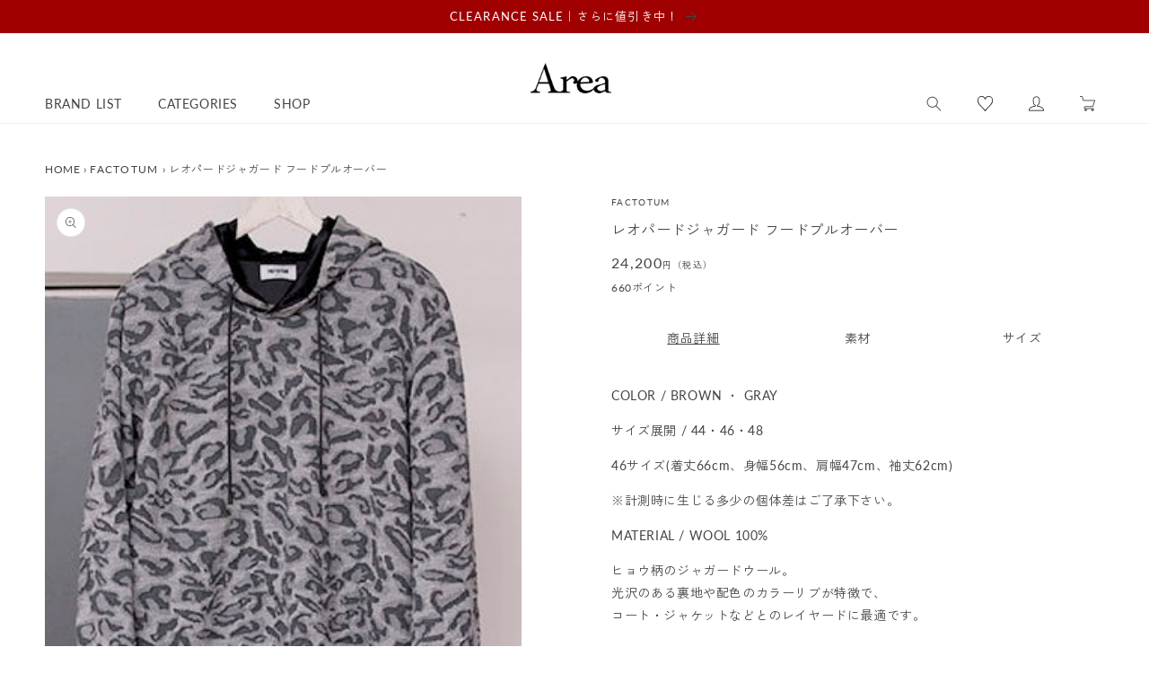

--- FILE ---
content_type: text/html; charset=utf-8
request_url: https://www.area-website.com/products/8419
body_size: 37644
content:
<!doctype html>
<html class="no-js" lang="ja">
  <head>

    <meta charset="utf-8">
    <meta http-equiv="X-UA-Compatible" content="IE=edge">
    <meta name="viewport" content="width=device-width,initial-scale=1">
    <meta name="theme-color" content="">
    <link rel="canonical" href="https://www.area-website.com/products/8419">
    <link rel="preconnect" href="https://cdn.shopify.com" crossorigin>
    <link rel="preload" href="//www.area-website.com/cdn/shop/t/20/assets/lazysizes.js?v=63098554868324070131755594629" as="script">

    <link rel="stylesheet" href="https://unpkg.com/swiper@8/swiper-bundle.min.css" />
    <script src="https://unpkg.com/swiper@8/swiper-bundle.min.js"></script><link rel="icon" type="image/png" href="//www.area-website.com/cdn/shop/files/favicon.jpg?crop=center&height=32&v=1627949431&width=32"><link rel="preconnect" href="https://fonts.shopifycdn.com" crossorigin><script>
  (function(d) {
    var config = {
      kitId: 'uct7qbh',
      scriptTimeout: 3000,
      async: true
    },
    h=d.documentElement,t=setTimeout(function(){h.className=h.className.replace(/\bwf-loading\b/g,"")+" wf-inactive";},config.scriptTimeout),tk=d.createElement("script"),f=false,s=d.getElementsByTagName("script")[0],a;h.className+=" wf-loading";tk.src='https://use.typekit.net/'+config.kitId+'.js';tk.async=true;tk.onload=tk.onreadystatechange=function(){a=this.readyState;if(f||a&&a!="complete"&&a!="loaded")return;f=true;clearTimeout(t);try{Typekit.load(config)}catch(e){}};s.parentNode.insertBefore(tk,s)
  })(document);
</script>

    <title>
      FACTOTUM レオパードジャガード フードプルオーバー 「Area」
</title>

    
      <meta name="description" content="レオパードジャガード フードプルオーバー。FACTOTUM">
    

    

<meta property="og:site_name" content="Area">
<meta property="og:url" content="https://www.area-website.com/products/8419">
<meta property="og:title" content="FACTOTUM レオパードジャガード フードプルオーバー 「Area」">
<meta property="og:type" content="product">
<meta property="og:description" content="レオパードジャガード フードプルオーバー。FACTOTUM"><meta property="og:image" content="http://www.area-website.com/cdn/shop/products/08081405_520327348babd.jpg?v=1627986558">
  <meta property="og:image:secure_url" content="https://www.area-website.com/cdn/shop/products/08081405_520327348babd.jpg?v=1627986558">
  <meta property="og:image:width" content="317">
  <meta property="og:image:height" content="389"><meta property="og:price:amount" content="24,200">
  <meta property="og:price:currency" content="JPY"><meta name="twitter:card" content="summary_large_image">
<meta name="twitter:title" content="FACTOTUM レオパードジャガード フードプルオーバー 「Area」">
<meta name="twitter:description" content="レオパードジャガード フードプルオーバー。FACTOTUM">


    <script src="//www.area-website.com/cdn/shop/t/20/assets/constants.js?v=95358004781563950421755594629" defer="defer"></script>
    <script src="//www.area-website.com/cdn/shop/t/20/assets/pubsub.js?v=2921868252632587581755594629" defer="defer"></script>
    <script src="//www.area-website.com/cdn/shop/t/20/assets/global.js?v=85473732631240227561755594629" defer="defer"></script>
    <script src="//www.area-website.com/cdn/shop/t/20/assets/utils.js?v=83240934510345022451755594629" defer="defer"></script>
    <script src="//www.area-website.com/cdn/shop/t/20/assets/color-tip-scroll.js?v=167340390434876462471755747703" defer="defer"></script>
    <link rel="stylesheet" href="https://cdnjs.cloudflare.com/ajax/libs/Swiper/4.5.1/css/swiper.min.css" integrity="sha512-nSomje7hTV0g6A5X/lEZq8koYb5XZtrWD7GU2+aIJD35CePx89oxSM+S7k3hqNSpHajFbtmrjavZFxSEfl6pQA==" crossorigin="anonymous" referrerpolicy="no-referrer" />
    <script src="https://cdnjs.cloudflare.com/ajax/libs/Swiper/4.5.1/js/swiper.min.js" integrity="sha512-ZHauUc/vByS6JUz/Hl1o8s2kd4QJVLAbkz8clgjtbKUJT+AG1c735aMtVLJftKQYo+LD62QryvoNa+uqy+rCHQ==" crossorigin="anonymous" referrerpolicy="no-referrer" defer="defer"></script>

    <script>window.performance && window.performance.mark && window.performance.mark('shopify.content_for_header.start');</script><meta id="shopify-digital-wallet" name="shopify-digital-wallet" content="/48244457640/digital_wallets/dialog">
<meta name="shopify-checkout-api-token" content="be911e62eaeb292cb6e379c6b8637651">
<meta id="in-context-paypal-metadata" data-shop-id="48244457640" data-venmo-supported="false" data-environment="production" data-locale="ja_JP" data-paypal-v4="true" data-currency="JPY">
<link rel="alternate" type="application/json+oembed" href="https://www.area-website.com/products/8419.oembed">
<script async="async" src="/checkouts/internal/preloads.js?locale=ja-JP"></script>
<script id="apple-pay-shop-capabilities" type="application/json">{"shopId":48244457640,"countryCode":"JP","currencyCode":"JPY","merchantCapabilities":["supports3DS"],"merchantId":"gid:\/\/shopify\/Shop\/48244457640","merchantName":"Area","requiredBillingContactFields":["postalAddress","email","phone"],"requiredShippingContactFields":["postalAddress","email","phone"],"shippingType":"shipping","supportedNetworks":["visa","masterCard","amex","jcb","discover"],"total":{"type":"pending","label":"Area","amount":"1.00"},"shopifyPaymentsEnabled":true,"supportsSubscriptions":true}</script>
<script id="shopify-features" type="application/json">{"accessToken":"be911e62eaeb292cb6e379c6b8637651","betas":["rich-media-storefront-analytics"],"domain":"www.area-website.com","predictiveSearch":false,"shopId":48244457640,"locale":"ja"}</script>
<script>var Shopify = Shopify || {};
Shopify.shop = "areastorejp.myshopify.com";
Shopify.locale = "ja";
Shopify.currency = {"active":"JPY","rate":"1.0"};
Shopify.country = "JP";
Shopify.theme = {"name":"Dawn-renew","id":147864256680,"schema_name":"Dawn","schema_version":"9.0.0","theme_store_id":887,"role":"main"};
Shopify.theme.handle = "null";
Shopify.theme.style = {"id":null,"handle":null};
Shopify.cdnHost = "www.area-website.com/cdn";
Shopify.routes = Shopify.routes || {};
Shopify.routes.root = "/";</script>
<script type="module">!function(o){(o.Shopify=o.Shopify||{}).modules=!0}(window);</script>
<script>!function(o){function n(){var o=[];function n(){o.push(Array.prototype.slice.apply(arguments))}return n.q=o,n}var t=o.Shopify=o.Shopify||{};t.loadFeatures=n(),t.autoloadFeatures=n()}(window);</script>
<script id="shop-js-analytics" type="application/json">{"pageType":"product"}</script>
<script defer="defer" async type="module" src="//www.area-website.com/cdn/shopifycloud/shop-js/modules/v2/client.init-shop-cart-sync_Cun6Ba8E.ja.esm.js"></script>
<script defer="defer" async type="module" src="//www.area-website.com/cdn/shopifycloud/shop-js/modules/v2/chunk.common_DGWubyOB.esm.js"></script>
<script type="module">
  await import("//www.area-website.com/cdn/shopifycloud/shop-js/modules/v2/client.init-shop-cart-sync_Cun6Ba8E.ja.esm.js");
await import("//www.area-website.com/cdn/shopifycloud/shop-js/modules/v2/chunk.common_DGWubyOB.esm.js");

  window.Shopify.SignInWithShop?.initShopCartSync?.({"fedCMEnabled":true,"windoidEnabled":true});

</script>
<script>(function() {
  var isLoaded = false;
  function asyncLoad() {
    if (isLoaded) return;
    isLoaded = true;
    var urls = ["https:\/\/wishlisthero-assets.revampco.com\/store-front\/bundle2.js?shop=areastorejp.myshopify.com","https:\/\/storage.nfcube.com\/instafeed-59c01510de44c5f40b633a23b9ddf742.js?shop=areastorejp.myshopify.com"];
    for (var i = 0; i < urls.length; i++) {
      var s = document.createElement('script');
      s.type = 'text/javascript';
      s.async = true;
      s.src = urls[i];
      var x = document.getElementsByTagName('script')[0];
      x.parentNode.insertBefore(s, x);
    }
  };
  if(window.attachEvent) {
    window.attachEvent('onload', asyncLoad);
  } else {
    window.addEventListener('load', asyncLoad, false);
  }
})();</script>
<script id="__st">var __st={"a":48244457640,"offset":32400,"reqid":"20f50161-c845-44af-933f-e169b45acc35-1768841957","pageurl":"www.area-website.com\/products\/8419","u":"a27a1540383d","p":"product","rtyp":"product","rid":6947440820392};</script>
<script>window.ShopifyPaypalV4VisibilityTracking = true;</script>
<script id="captcha-bootstrap">!function(){'use strict';const t='contact',e='account',n='new_comment',o=[[t,t],['blogs',n],['comments',n],[t,'customer']],c=[[e,'customer_login'],[e,'guest_login'],[e,'recover_customer_password'],[e,'create_customer']],r=t=>t.map((([t,e])=>`form[action*='/${t}']:not([data-nocaptcha='true']) input[name='form_type'][value='${e}']`)).join(','),a=t=>()=>t?[...document.querySelectorAll(t)].map((t=>t.form)):[];function s(){const t=[...o],e=r(t);return a(e)}const i='password',u='form_key',d=['recaptcha-v3-token','g-recaptcha-response','h-captcha-response',i],f=()=>{try{return window.sessionStorage}catch{return}},m='__shopify_v',_=t=>t.elements[u];function p(t,e,n=!1){try{const o=window.sessionStorage,c=JSON.parse(o.getItem(e)),{data:r}=function(t){const{data:e,action:n}=t;return t[m]||n?{data:e,action:n}:{data:t,action:n}}(c);for(const[e,n]of Object.entries(r))t.elements[e]&&(t.elements[e].value=n);n&&o.removeItem(e)}catch(o){console.error('form repopulation failed',{error:o})}}const l='form_type',E='cptcha';function T(t){t.dataset[E]=!0}const w=window,h=w.document,L='Shopify',v='ce_forms',y='captcha';let A=!1;((t,e)=>{const n=(g='f06e6c50-85a8-45c8-87d0-21a2b65856fe',I='https://cdn.shopify.com/shopifycloud/storefront-forms-hcaptcha/ce_storefront_forms_captcha_hcaptcha.v1.5.2.iife.js',D={infoText:'hCaptchaによる保護',privacyText:'プライバシー',termsText:'利用規約'},(t,e,n)=>{const o=w[L][v],c=o.bindForm;if(c)return c(t,g,e,D).then(n);var r;o.q.push([[t,g,e,D],n]),r=I,A||(h.body.append(Object.assign(h.createElement('script'),{id:'captcha-provider',async:!0,src:r})),A=!0)});var g,I,D;w[L]=w[L]||{},w[L][v]=w[L][v]||{},w[L][v].q=[],w[L][y]=w[L][y]||{},w[L][y].protect=function(t,e){n(t,void 0,e),T(t)},Object.freeze(w[L][y]),function(t,e,n,w,h,L){const[v,y,A,g]=function(t,e,n){const i=e?o:[],u=t?c:[],d=[...i,...u],f=r(d),m=r(i),_=r(d.filter((([t,e])=>n.includes(e))));return[a(f),a(m),a(_),s()]}(w,h,L),I=t=>{const e=t.target;return e instanceof HTMLFormElement?e:e&&e.form},D=t=>v().includes(t);t.addEventListener('submit',(t=>{const e=I(t);if(!e)return;const n=D(e)&&!e.dataset.hcaptchaBound&&!e.dataset.recaptchaBound,o=_(e),c=g().includes(e)&&(!o||!o.value);(n||c)&&t.preventDefault(),c&&!n&&(function(t){try{if(!f())return;!function(t){const e=f();if(!e)return;const n=_(t);if(!n)return;const o=n.value;o&&e.removeItem(o)}(t);const e=Array.from(Array(32),(()=>Math.random().toString(36)[2])).join('');!function(t,e){_(t)||t.append(Object.assign(document.createElement('input'),{type:'hidden',name:u})),t.elements[u].value=e}(t,e),function(t,e){const n=f();if(!n)return;const o=[...t.querySelectorAll(`input[type='${i}']`)].map((({name:t})=>t)),c=[...d,...o],r={};for(const[a,s]of new FormData(t).entries())c.includes(a)||(r[a]=s);n.setItem(e,JSON.stringify({[m]:1,action:t.action,data:r}))}(t,e)}catch(e){console.error('failed to persist form',e)}}(e),e.submit())}));const S=(t,e)=>{t&&!t.dataset[E]&&(n(t,e.some((e=>e===t))),T(t))};for(const o of['focusin','change'])t.addEventListener(o,(t=>{const e=I(t);D(e)&&S(e,y())}));const B=e.get('form_key'),M=e.get(l),P=B&&M;t.addEventListener('DOMContentLoaded',(()=>{const t=y();if(P)for(const e of t)e.elements[l].value===M&&p(e,B);[...new Set([...A(),...v().filter((t=>'true'===t.dataset.shopifyCaptcha))])].forEach((e=>S(e,t)))}))}(h,new URLSearchParams(w.location.search),n,t,e,['guest_login'])})(!0,!0)}();</script>
<script integrity="sha256-4kQ18oKyAcykRKYeNunJcIwy7WH5gtpwJnB7kiuLZ1E=" data-source-attribution="shopify.loadfeatures" defer="defer" src="//www.area-website.com/cdn/shopifycloud/storefront/assets/storefront/load_feature-a0a9edcb.js" crossorigin="anonymous"></script>
<script data-source-attribution="shopify.dynamic_checkout.dynamic.init">var Shopify=Shopify||{};Shopify.PaymentButton=Shopify.PaymentButton||{isStorefrontPortableWallets:!0,init:function(){window.Shopify.PaymentButton.init=function(){};var t=document.createElement("script");t.src="https://www.area-website.com/cdn/shopifycloud/portable-wallets/latest/portable-wallets.ja.js",t.type="module",document.head.appendChild(t)}};
</script>
<script data-source-attribution="shopify.dynamic_checkout.buyer_consent">
  function portableWalletsHideBuyerConsent(e){var t=document.getElementById("shopify-buyer-consent"),n=document.getElementById("shopify-subscription-policy-button");t&&n&&(t.classList.add("hidden"),t.setAttribute("aria-hidden","true"),n.removeEventListener("click",e))}function portableWalletsShowBuyerConsent(e){var t=document.getElementById("shopify-buyer-consent"),n=document.getElementById("shopify-subscription-policy-button");t&&n&&(t.classList.remove("hidden"),t.removeAttribute("aria-hidden"),n.addEventListener("click",e))}window.Shopify?.PaymentButton&&(window.Shopify.PaymentButton.hideBuyerConsent=portableWalletsHideBuyerConsent,window.Shopify.PaymentButton.showBuyerConsent=portableWalletsShowBuyerConsent);
</script>
<script data-source-attribution="shopify.dynamic_checkout.cart.bootstrap">document.addEventListener("DOMContentLoaded",(function(){function t(){return document.querySelector("shopify-accelerated-checkout-cart, shopify-accelerated-checkout")}if(t())Shopify.PaymentButton.init();else{new MutationObserver((function(e,n){t()&&(Shopify.PaymentButton.init(),n.disconnect())})).observe(document.body,{childList:!0,subtree:!0})}}));
</script>
<link id="shopify-accelerated-checkout-styles" rel="stylesheet" media="screen" href="https://www.area-website.com/cdn/shopifycloud/portable-wallets/latest/accelerated-checkout-backwards-compat.css" crossorigin="anonymous">
<style id="shopify-accelerated-checkout-cart">
        #shopify-buyer-consent {
  margin-top: 1em;
  display: inline-block;
  width: 100%;
}

#shopify-buyer-consent.hidden {
  display: none;
}

#shopify-subscription-policy-button {
  background: none;
  border: none;
  padding: 0;
  text-decoration: underline;
  font-size: inherit;
  cursor: pointer;
}

#shopify-subscription-policy-button::before {
  box-shadow: none;
}

      </style>

<script>window.performance && window.performance.mark && window.performance.mark('shopify.content_for_header.end');</script>


    <style data-shopify>
      @font-face {
  font-family: Lato;
  font-weight: 400;
  font-style: normal;
  font-display: swap;
  src: url("//www.area-website.com/cdn/fonts/lato/lato_n4.c3b93d431f0091c8be23185e15c9d1fee1e971c5.woff2") format("woff2"),
       url("//www.area-website.com/cdn/fonts/lato/lato_n4.d5c00c781efb195594fd2fd4ad04f7882949e327.woff") format("woff");
}

      @font-face {
  font-family: Lato;
  font-weight: 700;
  font-style: normal;
  font-display: swap;
  src: url("//www.area-website.com/cdn/fonts/lato/lato_n7.900f219bc7337bc57a7a2151983f0a4a4d9d5dcf.woff2") format("woff2"),
       url("//www.area-website.com/cdn/fonts/lato/lato_n7.a55c60751adcc35be7c4f8a0313f9698598612ee.woff") format("woff");
}

      @font-face {
  font-family: Lato;
  font-weight: 400;
  font-style: italic;
  font-display: swap;
  src: url("//www.area-website.com/cdn/fonts/lato/lato_i4.09c847adc47c2fefc3368f2e241a3712168bc4b6.woff2") format("woff2"),
       url("//www.area-website.com/cdn/fonts/lato/lato_i4.3c7d9eb6c1b0a2bf62d892c3ee4582b016d0f30c.woff") format("woff");
}

      @font-face {
  font-family: Lato;
  font-weight: 700;
  font-style: italic;
  font-display: swap;
  src: url("//www.area-website.com/cdn/fonts/lato/lato_i7.16ba75868b37083a879b8dd9f2be44e067dfbf92.woff2") format("woff2"),
       url("//www.area-website.com/cdn/fonts/lato/lato_i7.4c07c2b3b7e64ab516aa2f2081d2bb0366b9dce8.woff") format("woff");
}

      @font-face {
  font-family: Lato;
  font-weight: 400;
  font-style: normal;
  font-display: swap;
  src: url("//www.area-website.com/cdn/fonts/lato/lato_n4.c3b93d431f0091c8be23185e15c9d1fee1e971c5.woff2") format("woff2"),
       url("//www.area-website.com/cdn/fonts/lato/lato_n4.d5c00c781efb195594fd2fd4ad04f7882949e327.woff") format("woff");
}


      :root {
        --font-body-family: Lato, sans-serif;
        --font-body-style: normal;
        --font-body-weight: 400;
        --font-body-weight-bold: 700;

        --font-heading-family: Lato, sans-serif;
        --font-heading-style: normal;
        --font-heading-weight: 400;

        --font-body-scale: 1.0;
        --font-heading-scale: 1.0;

        --color-base-text: 68, 68, 68;
        --color-shadow: 68, 68, 68;
        --color-base-background-1: 255, 255, 255;
        --color-base-background-2: 92, 90, 90;
        --color-base-background-3: 239, 239, 239;
        --color-base-solid-button-labels: 255, 255, 255;
        --color-base-outline-button-labels: 68, 68, 68;
        --color-base-accent-1: 68, 68, 68;
        --color-base-accent-2: 160, 0, 0;
        --color-base-accent-3: , , ;
        --payment-terms-background-color: #ffffff;

        --gradient-base-background-1: #ffffff;
        --gradient-base-background-2: #5c5a5a;
        --gradient-base-background-3: #efefef;
        --gradient-base-accent-1: #444444;
        --gradient-base-accent-2: #a00000;
        --gradient-base-accent-3: ;

        --media-padding: px;
        --media-border-opacity: 0.05;
        --media-border-width: 1px;
        --media-radius: 0px;
        --media-shadow-opacity: 0.0;
        --media-shadow-horizontal-offset: 0px;
        --media-shadow-vertical-offset: 4px;
        --media-shadow-blur-radius: 5px;
        --media-shadow-visible: 0;

        --page-width: 140rem;
        --page-width-margin: 0rem;

        --product-card-image-padding: 0.0rem;
        --product-card-corner-radius: 0.0rem;
        --product-card-text-alignment: left;
        --product-card-border-width: 0.0rem;
        --product-card-border-opacity: 0.1;
        --product-card-shadow-opacity: 0.0;
        --product-card-shadow-visible: 0;
        --product-card-shadow-horizontal-offset: 0.0rem;
        --product-card-shadow-vertical-offset: 0.4rem;
        --product-card-shadow-blur-radius: 0.5rem;

        --collection-card-image-padding: 0.0rem;
        --collection-card-corner-radius: 0.0rem;
        --collection-card-text-alignment: left;
        --collection-card-border-width: 0.0rem;
        --collection-card-border-opacity: 0.1;
        --collection-card-shadow-opacity: 0.0;
        --collection-card-shadow-visible: 0;
        --collection-card-shadow-horizontal-offset: 0.0rem;
        --collection-card-shadow-vertical-offset: 0.4rem;
        --collection-card-shadow-blur-radius: 0.5rem;

        --blog-card-image-padding: 0.0rem;
        --blog-card-corner-radius: 0.0rem;
        --blog-card-text-alignment: left;
        --blog-card-border-width: 0.0rem;
        --blog-card-border-opacity: 0.1;
        --blog-card-shadow-opacity: 0.0;
        --blog-card-shadow-visible: 0;
        --blog-card-shadow-horizontal-offset: 0.0rem;
        --blog-card-shadow-vertical-offset: 0.4rem;
        --blog-card-shadow-blur-radius: 0.5rem;

        --badge-corner-radius: 4.0rem;

        --popup-border-width: 1px;
        --popup-border-opacity: 0.1;
        --popup-corner-radius: 0px;
        --popup-shadow-opacity: 0.0;
        --popup-shadow-horizontal-offset: 0px;
        --popup-shadow-vertical-offset: 4px;
        --popup-shadow-blur-radius: 5px;

        --drawer-border-width: 1px;
        --drawer-border-opacity: 0.1;
        --drawer-shadow-opacity: 0.0;
        --drawer-shadow-horizontal-offset: 0px;
        --drawer-shadow-vertical-offset: 4px;
        --drawer-shadow-blur-radius: 5px;

        --spacing-sections-desktop: 0px;
        --spacing-sections-mobile: 0px;

        --grid-desktop-vertical-spacing: 8px;
        --grid-desktop-horizontal-spacing: 20px;
        --grid-mobile-vertical-spacing: 4px;
        --grid-mobile-horizontal-spacing: 10px;

        --text-boxes-border-opacity: 0.1;
        --text-boxes-border-width: 0px;
        --text-boxes-radius: 0px;
        --text-boxes-shadow-opacity: 0.0;
        --text-boxes-shadow-visible: 0;
        --text-boxes-shadow-horizontal-offset: 0px;
        --text-boxes-shadow-vertical-offset: 4px;
        --text-boxes-shadow-blur-radius: 5px;

        --buttons-radius: 0px;
        --buttons-radius-outset: 0px;
        --buttons-border-width: 1px;
        --buttons-border-opacity: 1.0;
        --buttons-shadow-opacity: 0.0;
        --buttons-shadow-visible: 0;
        --buttons-shadow-horizontal-offset: 0px;
        --buttons-shadow-vertical-offset: 4px;
        --buttons-shadow-blur-radius: 5px;
        --buttons-border-offset: 0px;

        --inputs-radius: 0px;
        --inputs-border-width: 1px;
        --inputs-border-opacity: 0.55;
        --inputs-shadow-opacity: 0.0;
        --inputs-shadow-horizontal-offset: 0px;
        --inputs-margin-offset: 0px;
        --inputs-shadow-vertical-offset: 4px;
        --inputs-shadow-blur-radius: 5px;
        --inputs-radius-outset: 0px;

        --variant-pills-radius: 40px;
        --variant-pills-border-width: 1px;
        --variant-pills-border-opacity: 0.55;
        --variant-pills-shadow-opacity: 0.0;
        --variant-pills-shadow-horizontal-offset: 0px;
        --variant-pills-shadow-vertical-offset: 4px;
        --variant-pills-shadow-blur-radius: 5px;
      }

      *,
      *::before,
      *::after {
        box-sizing: inherit;
      }

      html {
        box-sizing: border-box;
        font-size: calc(var(--font-body-scale) * 62.5%);
        height: 100%;
      }

      body {
        display: grid;
        grid-template-rows: auto auto 1fr auto;
        grid-template-columns: 100%;
        min-height: 100%;
        margin: 0;
        font-size: 1.5rem;
        letter-spacing: 0.06rem;
        line-height: calc(1 + 0.8 / var(--font-body-scale));
        font-family: var(--font-body-family);
        font-style: var(--font-body-style);
        font-weight: var(--font-body-weight);
      }

      @media screen and (min-width: 750px) {
        body {
          font-size: 1.6rem;
        }
      }
    </style>

    <link href="//www.area-website.com/cdn/shop/t/20/assets/base.css?v=72199241921201174561755594629" rel="stylesheet" type="text/css" media="all" />
    <script src="//www.area-website.com/cdn/shop/t/20/assets/lazysizes.js?v=63098554868324070131755594629" async="async"></script><link rel="preload" as="font" href="//www.area-website.com/cdn/fonts/lato/lato_n4.c3b93d431f0091c8be23185e15c9d1fee1e971c5.woff2" type="font/woff2" crossorigin><link rel="preload" as="font" href="//www.area-website.com/cdn/fonts/lato/lato_n4.c3b93d431f0091c8be23185e15c9d1fee1e971c5.woff2" type="font/woff2" crossorigin><link rel="stylesheet" href="//www.area-website.com/cdn/shop/t/20/assets/component-predictive-search.css?v=83512081251802922551755594629" media="print" onload="this.media='all'"><script>document.documentElement.className = document.documentElement.className.replace('no-js', 'js');
    if (Shopify.designMode) {
      document.documentElement.classList.add('shopify-design-mode');
    }
    </script>

    
<!-- Font icon for header icons -->
<link href="https://wishlisthero-assets.revampco.com/safe-icons/css/wishlisthero-icons.css" rel="stylesheet"/>
<!-- Style for floating buttons and others -->
<style type="text/css">
    .wishlisthero-floating {
        position: absolute;
          right:5px;
        top: 5px;
        z-index: 23;
        border-radius: 100%;
    }

    .wishlisthero-floating:hover {
        background-color: rgba(0, 0, 0, 0.05);
    }

    .wishlisthero-floating button {
        font-size: 20px !important;
        width: 40px !important;
        padding: 0.125em 0 0 !important;
    }
.MuiTypography-body2 ,.MuiTypography-body1 ,.MuiTypography-caption ,.MuiTypography-button ,.MuiTypography-h1 ,.MuiTypography-h2 ,.MuiTypography-h3 ,.MuiTypography-h4 ,.MuiTypography-h5 ,.MuiTypography-h6 ,.MuiTypography-subtitle1 ,.MuiTypography-subtitle2 ,.MuiTypography-overline , MuiButton-root,  .MuiCardHeader-title a{
     font-family: inherit !important; /*Roboto, Helvetica, Arial, sans-serif;*/
}
.MuiTypography-h1 , .MuiTypography-h2 , .MuiTypography-h3 , .MuiTypography-h4 , .MuiTypography-h5 , .MuiTypography-h6 ,  .MuiCardHeader-title a{
     font-family: Lato, sans-serif !important;
     font-family: ,  !important;
     font-family: ,  !important;
     font-family: ,  !important;
}

    /****************************************************************************************/
    /* For some theme shared view need some spacing */
    /*
    #wishlist-hero-shared-list-view {
  margin-top: 15px;
  margin-bottom: 15px;
}
#wishlist-hero-shared-list-view h1 {
  padding-left: 5px;
}

#wishlisthero-product-page-button-container {
  padding-top: 15px;
}
*/
    /****************************************************************************************/
    /* #wishlisthero-product-page-button-container button {
  padding-left: 1px !important;
} */
    /****************************************************************************************/
    /* Customize the indicator when wishlist has items AND the normal indicator not working */
/*     span.wishlist-hero-items-count {

  top: 0px;
  right: -6px;



}

@media screen and (max-width: 749px){
.wishlisthero-product-page-button-container{
width:100%
}
.wishlisthero-product-page-button-container button{
 margin-left:auto !important; margin-right: auto !important;
}
}
@media screen and (max-width: 749px) {
span.wishlist-hero-items-count {
top: 10px;
right: 3px;
}
}*/


.wishlisthero-customer-view-listing .wishlist-hero-list-card-product-image {
  display: block !important;
}

button.MuiButtonBase-root.MuiButton-root.MuiButton-contained.MuiButtonGroup-grouped.MuiButtonGroup-groupedHorizontal.MuiButtonGroup-groupedOutlined.MuiButtonGroup-groupedOutlinedHorizontal.MuiButtonGroup-groupedOutlined.wishlist-hero-list-card-footer-add-to-cart.MuiButton-containedPrimary.MuiButton-fullWidth {
  display: none;
}

.MuiPaper-root.MuiDialog-paper.MuiDialog-paperScrollPaper.MuiDialog-paperWidthLg.MuiDialog-paperFullWidth.MuiPaper-elevation24.MuiPaper-rounded span button {
  display: none;
}

.MuiDialogContent-dividers {
  padding-bottom: 0 !important;
  border-bottom: 0 !important;
}

button.MuiButtonBase-root.MuiButton-root.MuiButton-text.wishlist-hero-list-card-footer-add-all-to-cart-dialog.wishlist-hero-dyna-translate,
button.MuiButtonBase-root.MuiButton-root.MuiButton-text.wishlist-hero-list-card-footer-add-all-to-cart {
  display: none;
}

.wishlisthero-customer-view-listing div text {
  display: none;
}

p#scroll-dialog-description div div text {
  display: none;
}

.wishlisthero-customer-view-listing svg.svg-inline--fa.fa-sign-in-alt.fa-w-16.fa-inherit {
  display: none;
}


p.MuiTypography-root.MuiDialogContentText-root.MuiTypography-body1.MuiTypography-colorTextSecondary,
#scroll-dialog-description div div div {
  font-size: 12px;
  color: #000000;
}

h2.MuiTypography-root.MuiTypography-h6,
span.MuiButton-label,
p.MuiTypography-root.MuiTypography-body1 {
    font-size: 12px !important;
    color: #000000 !important;
    font-family: Lato,Zen Kaku Gothic New, sans-serif;
}

span.money.conversion-bear-money {
    font-size: 18px !important;
    color: inherit !important;
}

.MuiSnackbar-root.MuiSnackbar-anchorOriginBottomCenter {
  display: none;
}

.MuiPaper-root.MuiDialog-paper.MuiDialog-paperScrollPaper.MuiDialog-paperWidthLg.MuiDialog-paperFullWidth.MuiPaper-elevation24.MuiPaper-rounded svg.svg-inline--fa.fa-heart.fa-w-16.fa-1x {
  display: none;
}

h5.MuiTypography-root.MuiTypography-h5 {
  font-size: 20px !important;
}

.MuiDialogTitle-root {
  margin: auto !important;
}

span.wishlist-hero-list-card-header-added-on {
    display: none;
}

</style>
<script>window.wishlisthero_cartDotClasses=['site-header__cart-count', 'is-visible'];</script>
 <script type='text/javascript'>try{
   window.WishListHero_setting = {"ButtonColor":"rgb(18,18,18)","IconColor":"rgba(255, 255, 255, 1)","IconType":"Heart","ButtonTextBeforeAdding":"この商品をお気に入り登録","ButtonTextAfterAdding":"ADDED TO WISHLIST","AnimationAfterAddition":"None","ButtonTextAddToCart":"ADD TO CART","ButtonTextOutOfStock":"OUT OF STOCK","ButtonTextAddAllToCart":"ADD ALL TO CART","ButtonTextRemoveAllToCart":"お気に入り商品をすべて削除する","AddedProductNotificationText":"Product added to wishlist successfully","AddedProductToCartNotificationText":"Product added to cart successfully","ViewCartLinkText":"View Cart","SharePopup_TitleText":"Share My wishlist","SharePopup_shareBtnText":"Share","SharePopup_shareHederText":"Share on Social Networks","SharePopup_shareCopyText":"Or copy Wishlist link to share","SharePopup_shareCancelBtnText":"キャンセル","SharePopup_shareCopyBtnText":"copy","SendEMailPopup_BtnText":"send email","SendEMailPopup_FromText":"From Name","SendEMailPopup_ToText":"To email","SendEMailPopup_BodyText":"Body","SendEMailPopup_SendBtnText":"send","SendEMailPopup_TitleText":"Send My Wislist via Email","AddProductMessageText":"Are you sure you want to add all items to cart ?","RemoveProductMessageText":"商品をお気に入りリストから削除します。","RemoveAllProductMessageText":"すべての商品をお気に入りリストから削除します。","RemovedProductNotificationText":"商品の削除が完了しました。","AddAllOutOfStockProductNotificationText":"商品をカートに入れる際にエラーが発生しました。後でもう一度やり直してください。","RemovePopupOkText":"削除","RemovePopup_HeaderText":"お気に入り商品を削除","ViewWishlistText":"View wishlist","EmptyWishlistText":"お気に入りリストに商品が登録されていません。","BuyNowButtonText":"Buy Now","BuyNowButtonColor":"rgb(144, 86, 162)","BuyNowTextButtonColor":"rgb(255, 255, 255)","Wishlist_Title":"お気に入り","WishlistHeaderTitleAlignment":"Left","WishlistProductImageSize":"Large","PriceColor":"rgb(18,18,18)","HeaderFontSize":"30","PriceFontSize":"18","ProductNameFontSize":"16","LaunchPointType":"header_menu","DisplayWishlistAs":"popup_window","DisplayButtonAs":"button_with_icon","PopupSize":"lg","HideAddToCartButton":false,"NoRedirectAfterAddToCart":false,"DisableGuestCustomer":false,"LoginPopupContent":"お気に入りリストを保存するには ログイン または 新規登録 が必要です。","LoginPopupLoginBtnText":"ログイン","LoginPopupContentFontSize":"20","NotificationPopupPosition":"right","WishlistButtonTextColor":"rgb(18,18,18)","EnableRemoveFromWishlistAfterAddButtonText":"お気に入り登録済み","_id":"64210f4cb5fa7148334c3b73","EnableCollection":false,"EnableShare":true,"RemovePowerBy":false,"EnableFBPixel":false,"DisapleApp":false,"FloatPointPossition":"bottom_right","HeartStateToggle":true,"HeaderMenuItemsIndicator":true,"EnableRemoveFromWishlistAfterAdd":true,"DisablePopupNotification":true,"Shop":"areastorejp.myshopify.com","shop":"areastorejp.myshopify.com","Status":"Active","Plan":"FREE"};  
  }catch(e){ console.error('Error loading config',e); } </script>
<meta name="google-site-verification" content="tZfDB5F-_xQiIZtOOAguOKBMyLIWeSSCXUnMeUdah6o" />
  <link href="https://monorail-edge.shopifysvc.com" rel="dns-prefetch">
<script>(function(){if ("sendBeacon" in navigator && "performance" in window) {try {var session_token_from_headers = performance.getEntriesByType('navigation')[0].serverTiming.find(x => x.name == '_s').description;} catch {var session_token_from_headers = undefined;}var session_cookie_matches = document.cookie.match(/_shopify_s=([^;]*)/);var session_token_from_cookie = session_cookie_matches && session_cookie_matches.length === 2 ? session_cookie_matches[1] : "";var session_token = session_token_from_headers || session_token_from_cookie || "";function handle_abandonment_event(e) {var entries = performance.getEntries().filter(function(entry) {return /monorail-edge.shopifysvc.com/.test(entry.name);});if (!window.abandonment_tracked && entries.length === 0) {window.abandonment_tracked = true;var currentMs = Date.now();var navigation_start = performance.timing.navigationStart;var payload = {shop_id: 48244457640,url: window.location.href,navigation_start,duration: currentMs - navigation_start,session_token,page_type: "product"};window.navigator.sendBeacon("https://monorail-edge.shopifysvc.com/v1/produce", JSON.stringify({schema_id: "online_store_buyer_site_abandonment/1.1",payload: payload,metadata: {event_created_at_ms: currentMs,event_sent_at_ms: currentMs}}));}}window.addEventListener('pagehide', handle_abandonment_event);}}());</script>
<script id="web-pixels-manager-setup">(function e(e,d,r,n,o){if(void 0===o&&(o={}),!Boolean(null===(a=null===(i=window.Shopify)||void 0===i?void 0:i.analytics)||void 0===a?void 0:a.replayQueue)){var i,a;window.Shopify=window.Shopify||{};var t=window.Shopify;t.analytics=t.analytics||{};var s=t.analytics;s.replayQueue=[],s.publish=function(e,d,r){return s.replayQueue.push([e,d,r]),!0};try{self.performance.mark("wpm:start")}catch(e){}var l=function(){var e={modern:/Edge?\/(1{2}[4-9]|1[2-9]\d|[2-9]\d{2}|\d{4,})\.\d+(\.\d+|)|Firefox\/(1{2}[4-9]|1[2-9]\d|[2-9]\d{2}|\d{4,})\.\d+(\.\d+|)|Chrom(ium|e)\/(9{2}|\d{3,})\.\d+(\.\d+|)|(Maci|X1{2}).+ Version\/(15\.\d+|(1[6-9]|[2-9]\d|\d{3,})\.\d+)([,.]\d+|)( \(\w+\)|)( Mobile\/\w+|) Safari\/|Chrome.+OPR\/(9{2}|\d{3,})\.\d+\.\d+|(CPU[ +]OS|iPhone[ +]OS|CPU[ +]iPhone|CPU IPhone OS|CPU iPad OS)[ +]+(15[._]\d+|(1[6-9]|[2-9]\d|\d{3,})[._]\d+)([._]\d+|)|Android:?[ /-](13[3-9]|1[4-9]\d|[2-9]\d{2}|\d{4,})(\.\d+|)(\.\d+|)|Android.+Firefox\/(13[5-9]|1[4-9]\d|[2-9]\d{2}|\d{4,})\.\d+(\.\d+|)|Android.+Chrom(ium|e)\/(13[3-9]|1[4-9]\d|[2-9]\d{2}|\d{4,})\.\d+(\.\d+|)|SamsungBrowser\/([2-9]\d|\d{3,})\.\d+/,legacy:/Edge?\/(1[6-9]|[2-9]\d|\d{3,})\.\d+(\.\d+|)|Firefox\/(5[4-9]|[6-9]\d|\d{3,})\.\d+(\.\d+|)|Chrom(ium|e)\/(5[1-9]|[6-9]\d|\d{3,})\.\d+(\.\d+|)([\d.]+$|.*Safari\/(?![\d.]+ Edge\/[\d.]+$))|(Maci|X1{2}).+ Version\/(10\.\d+|(1[1-9]|[2-9]\d|\d{3,})\.\d+)([,.]\d+|)( \(\w+\)|)( Mobile\/\w+|) Safari\/|Chrome.+OPR\/(3[89]|[4-9]\d|\d{3,})\.\d+\.\d+|(CPU[ +]OS|iPhone[ +]OS|CPU[ +]iPhone|CPU IPhone OS|CPU iPad OS)[ +]+(10[._]\d+|(1[1-9]|[2-9]\d|\d{3,})[._]\d+)([._]\d+|)|Android:?[ /-](13[3-9]|1[4-9]\d|[2-9]\d{2}|\d{4,})(\.\d+|)(\.\d+|)|Mobile Safari.+OPR\/([89]\d|\d{3,})\.\d+\.\d+|Android.+Firefox\/(13[5-9]|1[4-9]\d|[2-9]\d{2}|\d{4,})\.\d+(\.\d+|)|Android.+Chrom(ium|e)\/(13[3-9]|1[4-9]\d|[2-9]\d{2}|\d{4,})\.\d+(\.\d+|)|Android.+(UC? ?Browser|UCWEB|U3)[ /]?(15\.([5-9]|\d{2,})|(1[6-9]|[2-9]\d|\d{3,})\.\d+)\.\d+|SamsungBrowser\/(5\.\d+|([6-9]|\d{2,})\.\d+)|Android.+MQ{2}Browser\/(14(\.(9|\d{2,})|)|(1[5-9]|[2-9]\d|\d{3,})(\.\d+|))(\.\d+|)|K[Aa][Ii]OS\/(3\.\d+|([4-9]|\d{2,})\.\d+)(\.\d+|)/},d=e.modern,r=e.legacy,n=navigator.userAgent;return n.match(d)?"modern":n.match(r)?"legacy":"unknown"}(),u="modern"===l?"modern":"legacy",c=(null!=n?n:{modern:"",legacy:""})[u],f=function(e){return[e.baseUrl,"/wpm","/b",e.hashVersion,"modern"===e.buildTarget?"m":"l",".js"].join("")}({baseUrl:d,hashVersion:r,buildTarget:u}),m=function(e){var d=e.version,r=e.bundleTarget,n=e.surface,o=e.pageUrl,i=e.monorailEndpoint;return{emit:function(e){var a=e.status,t=e.errorMsg,s=(new Date).getTime(),l=JSON.stringify({metadata:{event_sent_at_ms:s},events:[{schema_id:"web_pixels_manager_load/3.1",payload:{version:d,bundle_target:r,page_url:o,status:a,surface:n,error_msg:t},metadata:{event_created_at_ms:s}}]});if(!i)return console&&console.warn&&console.warn("[Web Pixels Manager] No Monorail endpoint provided, skipping logging."),!1;try{return self.navigator.sendBeacon.bind(self.navigator)(i,l)}catch(e){}var u=new XMLHttpRequest;try{return u.open("POST",i,!0),u.setRequestHeader("Content-Type","text/plain"),u.send(l),!0}catch(e){return console&&console.warn&&console.warn("[Web Pixels Manager] Got an unhandled error while logging to Monorail."),!1}}}}({version:r,bundleTarget:l,surface:e.surface,pageUrl:self.location.href,monorailEndpoint:e.monorailEndpoint});try{o.browserTarget=l,function(e){var d=e.src,r=e.async,n=void 0===r||r,o=e.onload,i=e.onerror,a=e.sri,t=e.scriptDataAttributes,s=void 0===t?{}:t,l=document.createElement("script"),u=document.querySelector("head"),c=document.querySelector("body");if(l.async=n,l.src=d,a&&(l.integrity=a,l.crossOrigin="anonymous"),s)for(var f in s)if(Object.prototype.hasOwnProperty.call(s,f))try{l.dataset[f]=s[f]}catch(e){}if(o&&l.addEventListener("load",o),i&&l.addEventListener("error",i),u)u.appendChild(l);else{if(!c)throw new Error("Did not find a head or body element to append the script");c.appendChild(l)}}({src:f,async:!0,onload:function(){if(!function(){var e,d;return Boolean(null===(d=null===(e=window.Shopify)||void 0===e?void 0:e.analytics)||void 0===d?void 0:d.initialized)}()){var d=window.webPixelsManager.init(e)||void 0;if(d){var r=window.Shopify.analytics;r.replayQueue.forEach((function(e){var r=e[0],n=e[1],o=e[2];d.publishCustomEvent(r,n,o)})),r.replayQueue=[],r.publish=d.publishCustomEvent,r.visitor=d.visitor,r.initialized=!0}}},onerror:function(){return m.emit({status:"failed",errorMsg:"".concat(f," has failed to load")})},sri:function(e){var d=/^sha384-[A-Za-z0-9+/=]+$/;return"string"==typeof e&&d.test(e)}(c)?c:"",scriptDataAttributes:o}),m.emit({status:"loading"})}catch(e){m.emit({status:"failed",errorMsg:(null==e?void 0:e.message)||"Unknown error"})}}})({shopId: 48244457640,storefrontBaseUrl: "https://www.area-website.com",extensionsBaseUrl: "https://extensions.shopifycdn.com/cdn/shopifycloud/web-pixels-manager",monorailEndpoint: "https://monorail-edge.shopifysvc.com/unstable/produce_batch",surface: "storefront-renderer",enabledBetaFlags: ["2dca8a86"],webPixelsConfigList: [{"id":"555024552","configuration":"{\"config\":\"{\\\"pixel_id\\\":\\\"G-HHT52FP4PD\\\",\\\"target_country\\\":\\\"JP\\\",\\\"gtag_events\\\":[{\\\"type\\\":\\\"begin_checkout\\\",\\\"action_label\\\":\\\"G-HHT52FP4PD\\\"},{\\\"type\\\":\\\"search\\\",\\\"action_label\\\":\\\"G-HHT52FP4PD\\\"},{\\\"type\\\":\\\"view_item\\\",\\\"action_label\\\":[\\\"G-HHT52FP4PD\\\",\\\"MC-J2EQBG7XVM\\\"]},{\\\"type\\\":\\\"purchase\\\",\\\"action_label\\\":[\\\"G-HHT52FP4PD\\\",\\\"MC-J2EQBG7XVM\\\"]},{\\\"type\\\":\\\"page_view\\\",\\\"action_label\\\":[\\\"G-HHT52FP4PD\\\",\\\"MC-J2EQBG7XVM\\\"]},{\\\"type\\\":\\\"add_payment_info\\\",\\\"action_label\\\":\\\"G-HHT52FP4PD\\\"},{\\\"type\\\":\\\"add_to_cart\\\",\\\"action_label\\\":\\\"G-HHT52FP4PD\\\"}],\\\"enable_monitoring_mode\\\":false}\"}","eventPayloadVersion":"v1","runtimeContext":"OPEN","scriptVersion":"b2a88bafab3e21179ed38636efcd8a93","type":"APP","apiClientId":1780363,"privacyPurposes":[],"dataSharingAdjustments":{"protectedCustomerApprovalScopes":["read_customer_address","read_customer_email","read_customer_name","read_customer_personal_data","read_customer_phone"]}},{"id":"shopify-app-pixel","configuration":"{}","eventPayloadVersion":"v1","runtimeContext":"STRICT","scriptVersion":"0450","apiClientId":"shopify-pixel","type":"APP","privacyPurposes":["ANALYTICS","MARKETING"]},{"id":"shopify-custom-pixel","eventPayloadVersion":"v1","runtimeContext":"LAX","scriptVersion":"0450","apiClientId":"shopify-pixel","type":"CUSTOM","privacyPurposes":["ANALYTICS","MARKETING"]}],isMerchantRequest: false,initData: {"shop":{"name":"Area","paymentSettings":{"currencyCode":"JPY"},"myshopifyDomain":"areastorejp.myshopify.com","countryCode":"JP","storefrontUrl":"https:\/\/www.area-website.com"},"customer":null,"cart":null,"checkout":null,"productVariants":[{"price":{"amount":24200.0,"currencyCode":"JPY"},"product":{"title":"レオパードジャガード フードプルオーバー","vendor":"FACTOTUM","id":"6947440820392","untranslatedTitle":"レオパードジャガード フードプルオーバー","url":"\/products\/8419","type":"KNIT"},"id":"40631586324648","image":{"src":"\/\/www.area-website.com\/cdn\/shop\/products\/08081405_520327348babd.jpg?v=1627986558"},"sku":"01080126","title":"GRAY \/ 44","untranslatedTitle":"GRAY \/ 44"},{"price":{"amount":24200.0,"currencyCode":"JPY"},"product":{"title":"レオパードジャガード フードプルオーバー","vendor":"FACTOTUM","id":"6947440820392","untranslatedTitle":"レオパードジャガード フードプルオーバー","url":"\/products\/8419","type":"KNIT"},"id":"40631586357416","image":{"src":"\/\/www.area-website.com\/cdn\/shop\/products\/08081405_520327348babd.jpg?v=1627986558"},"sku":"01080126","title":"GRAY \/ 46","untranslatedTitle":"GRAY \/ 46"},{"price":{"amount":24200.0,"currencyCode":"JPY"},"product":{"title":"レオパードジャガード フードプルオーバー","vendor":"FACTOTUM","id":"6947440820392","untranslatedTitle":"レオパードジャガード フードプルオーバー","url":"\/products\/8419","type":"KNIT"},"id":"40631586390184","image":{"src":"\/\/www.area-website.com\/cdn\/shop\/products\/08081405_520327348babd.jpg?v=1627986558"},"sku":"01080126","title":"GRAY \/ 48","untranslatedTitle":"GRAY \/ 48"},{"price":{"amount":24200.0,"currencyCode":"JPY"},"product":{"title":"レオパードジャガード フードプルオーバー","vendor":"FACTOTUM","id":"6947440820392","untranslatedTitle":"レオパードジャガード フードプルオーバー","url":"\/products\/8419","type":"KNIT"},"id":"40631586226344","image":{"src":"\/\/www.area-website.com\/cdn\/shop\/products\/08081405_520327348babd.jpg?v=1627986558"},"sku":"01080126","title":"BROWN \/ 44","untranslatedTitle":"BROWN \/ 44"},{"price":{"amount":24200.0,"currencyCode":"JPY"},"product":{"title":"レオパードジャガード フードプルオーバー","vendor":"FACTOTUM","id":"6947440820392","untranslatedTitle":"レオパードジャガード フードプルオーバー","url":"\/products\/8419","type":"KNIT"},"id":"40631586259112","image":{"src":"\/\/www.area-website.com\/cdn\/shop\/products\/08081405_520327348babd.jpg?v=1627986558"},"sku":"01080126","title":"BROWN \/ 46","untranslatedTitle":"BROWN \/ 46"},{"price":{"amount":24200.0,"currencyCode":"JPY"},"product":{"title":"レオパードジャガード フードプルオーバー","vendor":"FACTOTUM","id":"6947440820392","untranslatedTitle":"レオパードジャガード フードプルオーバー","url":"\/products\/8419","type":"KNIT"},"id":"40631586291880","image":{"src":"\/\/www.area-website.com\/cdn\/shop\/products\/08081405_520327348babd.jpg?v=1627986558"},"sku":"01080126","title":"BROWN \/ 48","untranslatedTitle":"BROWN \/ 48"}],"purchasingCompany":null},},"https://www.area-website.com/cdn","fcfee988w5aeb613cpc8e4bc33m6693e112",{"modern":"","legacy":""},{"shopId":"48244457640","storefrontBaseUrl":"https:\/\/www.area-website.com","extensionBaseUrl":"https:\/\/extensions.shopifycdn.com\/cdn\/shopifycloud\/web-pixels-manager","surface":"storefront-renderer","enabledBetaFlags":"[\"2dca8a86\"]","isMerchantRequest":"false","hashVersion":"fcfee988w5aeb613cpc8e4bc33m6693e112","publish":"custom","events":"[[\"page_viewed\",{}],[\"product_viewed\",{\"productVariant\":{\"price\":{\"amount\":24200.0,\"currencyCode\":\"JPY\"},\"product\":{\"title\":\"レオパードジャガード フードプルオーバー\",\"vendor\":\"FACTOTUM\",\"id\":\"6947440820392\",\"untranslatedTitle\":\"レオパードジャガード フードプルオーバー\",\"url\":\"\/products\/8419\",\"type\":\"KNIT\"},\"id\":\"40631586324648\",\"image\":{\"src\":\"\/\/www.area-website.com\/cdn\/shop\/products\/08081405_520327348babd.jpg?v=1627986558\"},\"sku\":\"01080126\",\"title\":\"GRAY \/ 44\",\"untranslatedTitle\":\"GRAY \/ 44\"}}]]"});</script><script>
  window.ShopifyAnalytics = window.ShopifyAnalytics || {};
  window.ShopifyAnalytics.meta = window.ShopifyAnalytics.meta || {};
  window.ShopifyAnalytics.meta.currency = 'JPY';
  var meta = {"product":{"id":6947440820392,"gid":"gid:\/\/shopify\/Product\/6947440820392","vendor":"FACTOTUM","type":"KNIT","handle":"8419","variants":[{"id":40631586324648,"price":2420000,"name":"レオパードジャガード フードプルオーバー - GRAY \/ 44","public_title":"GRAY \/ 44","sku":"01080126"},{"id":40631586357416,"price":2420000,"name":"レオパードジャガード フードプルオーバー - GRAY \/ 46","public_title":"GRAY \/ 46","sku":"01080126"},{"id":40631586390184,"price":2420000,"name":"レオパードジャガード フードプルオーバー - GRAY \/ 48","public_title":"GRAY \/ 48","sku":"01080126"},{"id":40631586226344,"price":2420000,"name":"レオパードジャガード フードプルオーバー - BROWN \/ 44","public_title":"BROWN \/ 44","sku":"01080126"},{"id":40631586259112,"price":2420000,"name":"レオパードジャガード フードプルオーバー - BROWN \/ 46","public_title":"BROWN \/ 46","sku":"01080126"},{"id":40631586291880,"price":2420000,"name":"レオパードジャガード フードプルオーバー - BROWN \/ 48","public_title":"BROWN \/ 48","sku":"01080126"}],"remote":false},"page":{"pageType":"product","resourceType":"product","resourceId":6947440820392,"requestId":"20f50161-c845-44af-933f-e169b45acc35-1768841957"}};
  for (var attr in meta) {
    window.ShopifyAnalytics.meta[attr] = meta[attr];
  }
</script>
<script class="analytics">
  (function () {
    var customDocumentWrite = function(content) {
      var jquery = null;

      if (window.jQuery) {
        jquery = window.jQuery;
      } else if (window.Checkout && window.Checkout.$) {
        jquery = window.Checkout.$;
      }

      if (jquery) {
        jquery('body').append(content);
      }
    };

    var hasLoggedConversion = function(token) {
      if (token) {
        return document.cookie.indexOf('loggedConversion=' + token) !== -1;
      }
      return false;
    }

    var setCookieIfConversion = function(token) {
      if (token) {
        var twoMonthsFromNow = new Date(Date.now());
        twoMonthsFromNow.setMonth(twoMonthsFromNow.getMonth() + 2);

        document.cookie = 'loggedConversion=' + token + '; expires=' + twoMonthsFromNow;
      }
    }

    var trekkie = window.ShopifyAnalytics.lib = window.trekkie = window.trekkie || [];
    if (trekkie.integrations) {
      return;
    }
    trekkie.methods = [
      'identify',
      'page',
      'ready',
      'track',
      'trackForm',
      'trackLink'
    ];
    trekkie.factory = function(method) {
      return function() {
        var args = Array.prototype.slice.call(arguments);
        args.unshift(method);
        trekkie.push(args);
        return trekkie;
      };
    };
    for (var i = 0; i < trekkie.methods.length; i++) {
      var key = trekkie.methods[i];
      trekkie[key] = trekkie.factory(key);
    }
    trekkie.load = function(config) {
      trekkie.config = config || {};
      trekkie.config.initialDocumentCookie = document.cookie;
      var first = document.getElementsByTagName('script')[0];
      var script = document.createElement('script');
      script.type = 'text/javascript';
      script.onerror = function(e) {
        var scriptFallback = document.createElement('script');
        scriptFallback.type = 'text/javascript';
        scriptFallback.onerror = function(error) {
                var Monorail = {
      produce: function produce(monorailDomain, schemaId, payload) {
        var currentMs = new Date().getTime();
        var event = {
          schema_id: schemaId,
          payload: payload,
          metadata: {
            event_created_at_ms: currentMs,
            event_sent_at_ms: currentMs
          }
        };
        return Monorail.sendRequest("https://" + monorailDomain + "/v1/produce", JSON.stringify(event));
      },
      sendRequest: function sendRequest(endpointUrl, payload) {
        // Try the sendBeacon API
        if (window && window.navigator && typeof window.navigator.sendBeacon === 'function' && typeof window.Blob === 'function' && !Monorail.isIos12()) {
          var blobData = new window.Blob([payload], {
            type: 'text/plain'
          });

          if (window.navigator.sendBeacon(endpointUrl, blobData)) {
            return true;
          } // sendBeacon was not successful

        } // XHR beacon

        var xhr = new XMLHttpRequest();

        try {
          xhr.open('POST', endpointUrl);
          xhr.setRequestHeader('Content-Type', 'text/plain');
          xhr.send(payload);
        } catch (e) {
          console.log(e);
        }

        return false;
      },
      isIos12: function isIos12() {
        return window.navigator.userAgent.lastIndexOf('iPhone; CPU iPhone OS 12_') !== -1 || window.navigator.userAgent.lastIndexOf('iPad; CPU OS 12_') !== -1;
      }
    };
    Monorail.produce('monorail-edge.shopifysvc.com',
      'trekkie_storefront_load_errors/1.1',
      {shop_id: 48244457640,
      theme_id: 147864256680,
      app_name: "storefront",
      context_url: window.location.href,
      source_url: "//www.area-website.com/cdn/s/trekkie.storefront.cd680fe47e6c39ca5d5df5f0a32d569bc48c0f27.min.js"});

        };
        scriptFallback.async = true;
        scriptFallback.src = '//www.area-website.com/cdn/s/trekkie.storefront.cd680fe47e6c39ca5d5df5f0a32d569bc48c0f27.min.js';
        first.parentNode.insertBefore(scriptFallback, first);
      };
      script.async = true;
      script.src = '//www.area-website.com/cdn/s/trekkie.storefront.cd680fe47e6c39ca5d5df5f0a32d569bc48c0f27.min.js';
      first.parentNode.insertBefore(script, first);
    };
    trekkie.load(
      {"Trekkie":{"appName":"storefront","development":false,"defaultAttributes":{"shopId":48244457640,"isMerchantRequest":null,"themeId":147864256680,"themeCityHash":"4055150553520987250","contentLanguage":"ja","currency":"JPY","eventMetadataId":"f5e84cf4-7a7d-4a6a-a70c-300405af0985"},"isServerSideCookieWritingEnabled":true,"monorailRegion":"shop_domain","enabledBetaFlags":["65f19447"]},"Session Attribution":{},"S2S":{"facebookCapiEnabled":true,"source":"trekkie-storefront-renderer","apiClientId":580111}}
    );

    var loaded = false;
    trekkie.ready(function() {
      if (loaded) return;
      loaded = true;

      window.ShopifyAnalytics.lib = window.trekkie;

      var originalDocumentWrite = document.write;
      document.write = customDocumentWrite;
      try { window.ShopifyAnalytics.merchantGoogleAnalytics.call(this); } catch(error) {};
      document.write = originalDocumentWrite;

      window.ShopifyAnalytics.lib.page(null,{"pageType":"product","resourceType":"product","resourceId":6947440820392,"requestId":"20f50161-c845-44af-933f-e169b45acc35-1768841957","shopifyEmitted":true});

      var match = window.location.pathname.match(/checkouts\/(.+)\/(thank_you|post_purchase)/)
      var token = match? match[1]: undefined;
      if (!hasLoggedConversion(token)) {
        setCookieIfConversion(token);
        window.ShopifyAnalytics.lib.track("Viewed Product",{"currency":"JPY","variantId":40631586324648,"productId":6947440820392,"productGid":"gid:\/\/shopify\/Product\/6947440820392","name":"レオパードジャガード フードプルオーバー - GRAY \/ 44","price":"24200","sku":"01080126","brand":"FACTOTUM","variant":"GRAY \/ 44","category":"KNIT","nonInteraction":true,"remote":false},undefined,undefined,{"shopifyEmitted":true});
      window.ShopifyAnalytics.lib.track("monorail:\/\/trekkie_storefront_viewed_product\/1.1",{"currency":"JPY","variantId":40631586324648,"productId":6947440820392,"productGid":"gid:\/\/shopify\/Product\/6947440820392","name":"レオパードジャガード フードプルオーバー - GRAY \/ 44","price":"24200","sku":"01080126","brand":"FACTOTUM","variant":"GRAY \/ 44","category":"KNIT","nonInteraction":true,"remote":false,"referer":"https:\/\/www.area-website.com\/products\/8419"});
      }
    });


        var eventsListenerScript = document.createElement('script');
        eventsListenerScript.async = true;
        eventsListenerScript.src = "//www.area-website.com/cdn/shopifycloud/storefront/assets/shop_events_listener-3da45d37.js";
        document.getElementsByTagName('head')[0].appendChild(eventsListenerScript);

})();</script>
  <script>
  if (!window.ga || (window.ga && typeof window.ga !== 'function')) {
    window.ga = function ga() {
      (window.ga.q = window.ga.q || []).push(arguments);
      if (window.Shopify && window.Shopify.analytics && typeof window.Shopify.analytics.publish === 'function') {
        window.Shopify.analytics.publish("ga_stub_called", {}, {sendTo: "google_osp_migration"});
      }
      console.error("Shopify's Google Analytics stub called with:", Array.from(arguments), "\nSee https://help.shopify.com/manual/promoting-marketing/pixels/pixel-migration#google for more information.");
    };
    if (window.Shopify && window.Shopify.analytics && typeof window.Shopify.analytics.publish === 'function') {
      window.Shopify.analytics.publish("ga_stub_initialized", {}, {sendTo: "google_osp_migration"});
    }
  }
</script>
<script
  defer
  src="https://www.area-website.com/cdn/shopifycloud/perf-kit/shopify-perf-kit-3.0.4.min.js"
  data-application="storefront-renderer"
  data-shop-id="48244457640"
  data-render-region="gcp-us-central1"
  data-page-type="product"
  data-theme-instance-id="147864256680"
  data-theme-name="Dawn"
  data-theme-version="9.0.0"
  data-monorail-region="shop_domain"
  data-resource-timing-sampling-rate="10"
  data-shs="true"
  data-shs-beacon="true"
  data-shs-export-with-fetch="true"
  data-shs-logs-sample-rate="1"
  data-shs-beacon-endpoint="https://www.area-website.com/api/collect"
></script>
</head>

  <body class="gradient">
    <a class="skip-to-content-link button visually-hidden" href="#MainContent">
      コンテンツに進む
    </a><!-- BEGIN sections: header-group -->
<div id="shopify-section-sections--19140918345896__announcement-bar" class="shopify-section shopify-section-group-header-group announcement-bar-section"><div class="announcement-bar color-accent-2 gradient" role="region" aria-label="告知" ><a href="/blogs/feature/%E5%96%B6%E6%A5%AD%E6%99%82%E9%96%93%E3%81%AE%E3%81%8A%E7%9F%A5%E3%82%89%E3%81%9B" class="announcement-bar__link link link--text focus-inset animate-arrow"><div class="page-width">
                <p class="announcement-bar__message center h5">
                  <span>CLEARANCE SALE｜さらに値引き中！</span><svg viewBox="0 0 14 10" fill="none" aria-hidden="true" focusable="false" role="presentation" class="icon icon-arrow" xmlns="http://www.w3.org/2000/svg">
  <path fill-rule="evenodd" clip-rule="evenodd" d="M8.537.808a.5.5 0 01.817-.162l4 4a.5.5 0 010 .708l-4 4a.5.5 0 11-.708-.708L11.793 5.5H1a.5.5 0 010-1h10.793L8.646 1.354a.5.5 0 01-.109-.546z" fill="currentColor">
</svg>

</p>
              </div></a></div>
</div><div id="shopify-section-sections--19140918345896__header" class="shopify-section shopify-section-group-header-group section-header"><link rel="stylesheet" href="//www.area-website.com/cdn/shop/t/20/assets/component-list-menu.css?v=151968516119678728991755594629" media="print" onload="this.media='all'">
<link rel="stylesheet" href="//www.area-website.com/cdn/shop/t/20/assets/component-search.css?v=96455689198851321781755594629" media="print" onload="this.media='all'">
<link rel="stylesheet" href="//www.area-website.com/cdn/shop/t/20/assets/component-menu-drawer.css?v=182311192829367774911755594629" media="print" onload="this.media='all'">
<link rel="stylesheet" href="//www.area-website.com/cdn/shop/t/20/assets/component-cart-notification.css?v=183358051719344305851755594629" media="print" onload="this.media='all'">
<link rel="stylesheet" href="//www.area-website.com/cdn/shop/t/20/assets/component-cart-items.css?v=141572849565035712171755594629" media="print" onload="this.media='all'">
<link rel="stylesheet" href="//www.area-website.com/cdn/shop/t/20/assets/section-header.css?v=5299755379166582701755594629" media="print" onload="this.media='all'"><link rel="stylesheet" href="//www.area-website.com/cdn/shop/t/20/assets/component-price.css?v=119318887055089211441755594629" media="print" onload="this.media='all'">
  <link rel="stylesheet" href="//www.area-website.com/cdn/shop/t/20/assets/component-loading-overlay.css?v=167310470843593579841755594629" media="print" onload="this.media='all'"><noscript><link href="//www.area-website.com/cdn/shop/t/20/assets/component-list-menu.css?v=151968516119678728991755594629" rel="stylesheet" type="text/css" media="all" /></noscript>
<noscript><link href="//www.area-website.com/cdn/shop/t/20/assets/component-search.css?v=96455689198851321781755594629" rel="stylesheet" type="text/css" media="all" /></noscript>
<noscript><link href="//www.area-website.com/cdn/shop/t/20/assets/component-menu-drawer.css?v=182311192829367774911755594629" rel="stylesheet" type="text/css" media="all" /></noscript>
<noscript><link href="//www.area-website.com/cdn/shop/t/20/assets/component-cart-notification.css?v=183358051719344305851755594629" rel="stylesheet" type="text/css" media="all" /></noscript>
<noscript><link href="//www.area-website.com/cdn/shop/t/20/assets/component-cart-items.css?v=141572849565035712171755594629" rel="stylesheet" type="text/css" media="all" /></noscript>

<style>
  header-drawer {
    justify-self: start;
    margin-left: -1.2rem;
  }

  .header__heading-logo {
    max-width: 70px;
  }

  @media screen and (min-width: 750px) {
    .header__heading-logo {
      max-width: 90px;
    }
  }

  @media screen and (min-width: 990px) {
    header-drawer {
      display: none;
    }
  }

  .menu-drawer-container {
    display: flex;
  }

  .list-menu {
    list-style: none;
    padding: 0;
    margin: 0;
  }

  .list-menu--inline {
    display: inline-flex;
    flex-wrap: wrap;
  }

  summary.list-menu__item {
    padding-right: 2.7rem;
  }

  .list-menu__item {
    display: flex;
    align-items: center;
    line-height: calc(1 + 0.3 / var(--font-body-scale));
  }

  .list-menu__item--link {
    text-decoration: none;
    padding-bottom: 1rem;
    padding-top: 1rem;
    line-height: calc(1 + 0.8 / var(--font-body-scale));
  }

  @media screen and (min-width: 750px) {
    .list-menu__item--link {
      padding-bottom: 0.5rem;
      padding-top: 0.5rem;
    }
  }
</style><style data-shopify>.header {
    padding-top: 0px;
    padding-bottom: 10px;
  }

  .section-header {
    margin-bottom: 0px;
  }

  @media screen and (min-width: 750px) {
    .section-header {
      margin-bottom: 0px;
    }
  }

  @media screen and (min-width: 990px) {
    .header {
      padding-top: 0px;
      padding-bottom: 20px;
    }
  }</style><script src="//www.area-website.com/cdn/shop/t/20/assets/details-disclosure.js?v=153497636716254413831755594629" defer="defer"></script>
<script src="//www.area-website.com/cdn/shop/t/20/assets/details-modal.js?v=4511761896672669691755594629" defer="defer"></script>
<script src="//www.area-website.com/cdn/shop/t/20/assets/cart-notification.js?v=160453272920806432391755594629" defer="defer"></script><svg xmlns="http://www.w3.org/2000/svg" class="hidden">
  <symbol id="icon-search" viewbox="0 0 18 19" fill="none">
    <path fill-rule="evenodd" clip-rule="evenodd" d="M11.03 11.68A5.784 5.784 0 112.85 3.5a5.784 5.784 0 018.18 8.18zm.26 1.12a6.78 6.78 0 11.72-.7l5.4 5.4a.5.5 0 11-.71.7l-5.41-5.4z" fill="currentColor"/>
  </symbol>

  <symbol id="icon-close" class="icon icon-close" fill="none" viewBox="0 0 18 17">
    <path d="M.865 15.978a.5.5 0 00.707.707l7.433-7.431 7.579 7.282a.501.501 0 00.846-.37.5.5 0 00-.153-.351L9.712 8.546l7.417-7.416a.5.5 0 10-.707-.708L8.991 7.853 1.413.573a.5.5 0 10-.693.72l7.563 7.268-7.418 7.417z" fill="currentColor">
  </symbol>
</svg>
<sticky-header class="header-wrapper color-background-1 gradient header-wrapper--border-bottom">
  <header class="header header--middle-center header--mobile-center page-width header--has-menu"><header-drawer data-breakpoint="tablet">
        <details id="Details-menu-drawer-container" class="menu-drawer-container">
          <summary class="header__icon header__icon--menu header__icon--summary link focus-inset" aria-label="メニュー">
            <span>
              <svg xmlns="http://www.w3.org/2000/svg" aria-hidden="true" focusable="false" role="presentation" class="icon icon-hamburger" fill="none" viewBox="0 0 18 16">
  <path d="M1 .5a.5.5 0 100 1h15.71a.5.5 0 000-1H1zM.5 8a.5.5 0 01.5-.5h15.71a.5.5 0 010 1H1A.5.5 0 01.5 8zm0 7a.5.5 0 01.5-.5h15.71a.5.5 0 010 1H1a.5.5 0 01-.5-.5z" fill="currentColor">
</svg>

              <svg xmlns="http://www.w3.org/2000/svg" aria-hidden="true" focusable="false" role="presentation" class="icon icon-close" fill="none" viewBox="0 0 18 17">
  <path d="M.865 15.978a.5.5 0 00.707.707l7.433-7.431 7.579 7.282a.501.501 0 00.846-.37.5.5 0 00-.153-.351L9.712 8.546l7.417-7.416a.5.5 0 10-.707-.708L8.991 7.853 1.413.573a.5.5 0 10-.693.72l7.563 7.268-7.418 7.417z" fill="currentColor">
</svg>

            </span>
          </summary>
          <div id="menu-drawer" class="gradient menu-drawer motion-reduce" tabindex="-1">
            <div class="menu-drawer__inner-container">
              <div class="menu-drawer__navigation-container">
                <nav class="menu-drawer__navigation">
                  <ul class="menu-drawer__menu has-submenu list-menu" role="list"><li><a href="/pages/brand-list" class="menu-drawer__menu-item list-menu__item link link--text focus-inset">
                            BRAND LIST
                          </a></li><li><a href="/pages/categories" class="menu-drawer__menu-item list-menu__item link link--text focus-inset">
                            CATEGORIES
                          </a></li><li><a href="/pages/store-list" class="menu-drawer__menu-item list-menu__item link link--text focus-inset">
                            SHOP
                          </a></li></ul>
                </nav>
                <div class="menu-drawer__utility-links"><a href="/account/login" class="menu-drawer__account link focus-inset h5">
                      <svg xmlns="http://www.w3.org/2000/svg" xmlns:xlink="http://www.w3.org/1999/xlink" width="18" height="17" viewBox="0 0 18 17" class="account-icon">
  <defs>
    <clipPath id="clip-path">
      <rect id="Rectangle_5" data-name="Rectangle 5" width="18" height="17" fill="none"/>
    </clipPath>
  </defs>
  <g id="Group_71" data-name="Group 71" transform="translate(0 0)">
    <g id="Group_1" data-name="Group 1" transform="translate(0 0)">
      <path id="Path_1" data-name="Path 1" d="M10.494,11.032v-.318c2.283-.888,2.584-3.859,2.584-6.381C13.078,1.619,11.553,0,9,0S4.922,1.619,4.922,4.332c0,2.522.3,5.493,2.584,6.381v.318C5.988,11.245,0,12.356,0,16.632V17H18v-.368c0-4.276-5.988-5.387-7.506-5.6M9,16.264H.769c.407-3.807,7.081-4.534,7.151-4.541l.336-.034V10.18L7.99,10.1C5.946,9.49,5.671,6.842,5.671,4.332,5.671,1.2,7.757.736,9,.736s3.329.467,3.329,3.6c0,2.509-.275,5.157-2.319,5.768l-.266.08v1.509l.336.034c.07.007,6.744.733,7.151,4.541Z" transform="translate(0 0)" fill="#040000"/>
    </g>
  </g>
</svg>
ログイン</a><ul class="list list-social list-unstyled" role="list"></ul>
                </div>
              </div>
            </div>
          </div>
        </details>
      </header-drawer><nav class="header__inline-menu">
          <ul class="list-menu list-menu--inline" role="list"><li><a href="/pages/brand-list" class="header__menu-item list-menu__item link link--text focus-inset">
                    <span>BRAND LIST</span>
                  </a></li><li><a href="/pages/categories" class="header__menu-item list-menu__item link link--text focus-inset">
                    <span>CATEGORIES</span>
                  </a></li><li><a href="/pages/store-list" class="header__menu-item list-menu__item link link--text focus-inset">
                    <span>SHOP</span>
                  </a></li></ul>
        </nav><a href="/" class="header__heading-link link link--text focus-inset"><img src="//www.area-website.com/cdn/shop/files/Area_logo_500.png?v=1714793475" alt="Area" srcset="//www.area-website.com/cdn/shop/files/Area_logo_500.png?v=1714793475&amp;width=50 50w, //www.area-website.com/cdn/shop/files/Area_logo_500.png?v=1714793475&amp;width=100 100w, //www.area-website.com/cdn/shop/files/Area_logo_500.png?v=1714793475&amp;width=150 150w, //www.area-website.com/cdn/shop/files/Area_logo_500.png?v=1714793475&amp;width=200 200w, //www.area-website.com/cdn/shop/files/Area_logo_500.png?v=1714793475&amp;width=250 250w, //www.area-website.com/cdn/shop/files/Area_logo_500.png?v=1714793475&amp;width=300 300w, //www.area-website.com/cdn/shop/files/Area_logo_500.png?v=1714793475&amp;width=400 400w, //www.area-website.com/cdn/shop/files/Area_logo_500.png?v=1714793475&amp;width=500 500w" width="90" height="33.05389221556886" class="header__heading-logo">
</a><div class="header__icons">
      <details-modal class="header__search">
        <details>
          <summary class="header__icon header__icon--search header__icon--summary link focus-inset modal__toggle" aria-haspopup="dialog" aria-label="検索">
            <span>
              <svg class="modal__toggle-open icon icon-search" aria-hidden="true" focusable="false" role="presentation">
                <use href="#icon-search">
              </svg>
              <svg class="modal__toggle-close icon icon-close" aria-hidden="true" focusable="false" role="presentation">
                <use href="#icon-close">
              </svg>
            </span>
          </summary>
          <div class="search-modal modal__content gradient" role="dialog" aria-modal="true" aria-label="検索">
            <div class="modal-overlay"></div>
            <div class="search-modal__content search-modal__content-bottom" tabindex="-1"><predictive-search class="search-modal__form" data-loading-text="読み込み中…"><form action="/search" method="get" role="search" class="search search-modal__form">
                  <div class="field">
                    <input class="search__input field__input"
                      id="Search-In-Modal"
                      type="search"
                      name="q"
                      value=""
                      placeholder="検索"role="combobox"
                        aria-expanded="false"
                        aria-owns="predictive-search-results-list"
                        aria-controls="predictive-search-results-list"
                        aria-haspopup="listbox"
                        aria-autocomplete="list"
                        autocorrect="off"
                        autocomplete="off"
                        autocapitalize="off"
                        spellcheck="false">
                    <label class="field__label" for="Search-In-Modal">検索</label>
                    <input type="hidden" name="options[prefix]" value="last">
                    <input type="hidden" name="type" value="product">
                    <button class="search__button field__button" aria-label="検索">
                      <svg class="icon icon-search" aria-hidden="true" focusable="false" role="presentation">
                        <use href="#icon-search">
                      </svg>
                    </button>
                  </div><div class="predictive-search predictive-search--header" tabindex="-1" data-predictive-search>
                      <div class="predictive-search__loading-state">
                        <svg aria-hidden="true" focusable="false" role="presentation" class="spinner" viewBox="0 0 66 66" xmlns="http://www.w3.org/2000/svg">
                          <circle class="path" fill="none" stroke-width="6" cx="33" cy="33" r="30"></circle>
                        </svg>
                      </div>
                    </div>

                    <span class="predictive-search-status visually-hidden" role="status" aria-hidden="true"></span></form></predictive-search><button type="button" class="search-modal__close-button modal__close-button link link--text focus-inset" aria-label="閉じる">
                <svg class="icon icon-close" aria-hidden="true" focusable="false" role="presentation">
                  <use href="#icon-close">
                </svg>
              </button>
            </div>
          </div>
        </details>
      </details-modal>

      <a href="#hero-wishlist" class="header__icon header__icon--heart link focus-inset">
        <svg xmlns="http://www.w3.org/2000/svg" xmlns:xlink="http://www.w3.org/1999/xlink" width="16.955" height="17" viewBox="0 0 16.955 17" class="heart-icon">
  <defs>
    <clipPath id="clip-path">
      <rect id="Rectangle_371" data-name="Rectangle 371" width="16.955" height="17" fill="none" stroke="#000" stroke-width="0.2"/>
    </clipPath>
  </defs>
  <g id="Group_103" data-name="Group 103" transform="translate(0 0)">
    <g id="Group_102" data-name="Group 102" transform="translate(0 0)" clip-path="url(#clip-path)">
      <path id="Path_117" data-name="Path 117" d="M12.431.6a4.192,4.192,0,0,1,3.921,4.411,8.072,8.072,0,0,1-1.909,4.513l0,.006a24.918,24.918,0,0,1-1.809,1.839,36.743,36.743,0,0,0-4.153,4.621,36.662,36.662,0,0,0-4.152-4.621A25.021,25.021,0,0,1,2.517,9.534l-.006-.008A8.078,8.078,0,0,1,.6,5.013,4.192,4.192,0,0,1,4.523.6,3.881,3.881,0,0,1,7.938,2.852l.538,1.073.539-1.073A3.881,3.881,0,0,1,12.431.6m0-.6A4.475,4.475,0,0,0,8.477,2.582,4.473,4.473,0,0,0,4.523,0,4.788,4.788,0,0,0,0,5.013,8.629,8.629,0,0,0,2.043,9.906v0l.007.006a25.3,25.3,0,0,0,1.868,1.9A37.992,37.992,0,0,1,8.477,17v0h0v0a37.929,37.929,0,0,1,4.557-5.182,25.176,25.176,0,0,0,1.868-1.9l.007-.006v0a8.627,8.627,0,0,0,2.043-4.893A4.787,4.787,0,0,0,12.431,0" transform="translate(0 0)" fill="#040000" stroke="#000" stroke-width="0.2"/>
    </g>
  </g>
</svg>      
      </a><a href="/account/login" class="header__icon header__icon--account link focus-inset">
          <svg xmlns="http://www.w3.org/2000/svg" xmlns:xlink="http://www.w3.org/1999/xlink" width="18" height="17" viewBox="0 0 18 17" class="account-icon">
  <defs>
    <clipPath id="clip-path">
      <rect id="Rectangle_5" data-name="Rectangle 5" width="18" height="17" fill="none"/>
    </clipPath>
  </defs>
  <g id="Group_71" data-name="Group 71" transform="translate(0 0)">
    <g id="Group_1" data-name="Group 1" transform="translate(0 0)">
      <path id="Path_1" data-name="Path 1" d="M10.494,11.032v-.318c2.283-.888,2.584-3.859,2.584-6.381C13.078,1.619,11.553,0,9,0S4.922,1.619,4.922,4.332c0,2.522.3,5.493,2.584,6.381v.318C5.988,11.245,0,12.356,0,16.632V17H18v-.368c0-4.276-5.988-5.387-7.506-5.6M9,16.264H.769c.407-3.807,7.081-4.534,7.151-4.541l.336-.034V10.18L7.99,10.1C5.946,9.49,5.671,6.842,5.671,4.332,5.671,1.2,7.757.736,9,.736s3.329.467,3.329,3.6c0,2.509-.275,5.157-2.319,5.768l-.266.08v1.509l.336.034c.07.007,6.744.733,7.151,4.541Z" transform="translate(0 0)" fill="#040000"/>
    </g>
  </g>
</svg>
          <span class="visually-hidden">ログイン</span>
        </a>


      <a href="/cart" class="header__icon header__icon--cart link focus-inset" id="cart-icon-bubble"><svg xmlns="http://www.w3.org/2000/svg" width="17.7" height="17.407" viewBox="0 0 17.7 17.407" class="cart-empty-icon">
  <g transform="translate(-1176.357 -46.943)">
    <circle id="Ellipse_1" data-name="Ellipse 1" cx="1" cy="1" r="1" transform="translate(1182 62)" fill="none" stroke="#000" stroke-linecap="round" stroke-linejoin="round" stroke-width="0.7"/>
    <circle id="Ellipse_2" data-name="Ellipse 2" cx="1" cy="1" r="1" transform="translate(1190 62)" fill="none" stroke="#000" stroke-linecap="round" stroke-linejoin="round" stroke-width="0.7"/>
    <path id="Path_33" data-name="Path 33" d="M1,1H3.345L4.517,5.69H18l-2.345,7.034H6.862a1.172,1.172,0,1,0,0,2.345h9.379" transform="translate(1175.707 46.293)" fill="none" stroke="#000" stroke-linecap="round" stroke-linejoin="round" stroke-width="0.7"/>
  </g>
</svg><span class="visually-hidden">カート</span></a>
    </div>
  </header>
</sticky-header>

<cart-notification>
  <div class="cart-notification-wrapper page-width">
    <div id="cart-notification" class="cart-notification focus-inset color-background-1 gradient" aria-modal="true" aria-label="カートにアイテムが追加されました" role="dialog" tabindex="-1">
      <div class="cart-notification__header">
        <h2 class="cart-notification__heading caption-large text-body"><svg class="icon icon-checkmark color-foreground-text" aria-hidden="true" focusable="false" xmlns="http://www.w3.org/2000/svg" viewBox="0 0 12 9" fill="none">
  <path fill-rule="evenodd" clip-rule="evenodd" d="M11.35.643a.5.5 0 01.006.707l-6.77 6.886a.5.5 0 01-.719-.006L.638 4.845a.5.5 0 11.724-.69l2.872 3.011 6.41-6.517a.5.5 0 01.707-.006h-.001z" fill="currentColor"/>
</svg>
カートにアイテムが追加されました</h2>
        <button type="button" class="cart-notification__close modal__close-button link link--text focus-inset" aria-label="閉じる">
          <svg class="icon icon-close" aria-hidden="true" focusable="false"><use href="#icon-close"></svg>
        </button>
      </div>
      <div id="cart-notification-product" class="cart-notification-product"></div>
      <div class="cart-notification__links">
        <a href="/cart" id="cart-notification-button" class="button button--secondary button--full-width"></a>
        <form action="/cart" method="post" id="cart-notification-form">
          <button class="button button--primary button--full-width" name="checkout">ご購入手続きへ</button>
        </form>
        <button type="button" class="link button-label">買い物を続ける</button>
      </div>
    </div>
  </div>
</cart-notification>
<style data-shopify>
  .cart-notification {
     display: none;
  }
</style>
<script>
  class StickyHeader extends HTMLElement {
    constructor() {
      super();
    }

    connectedCallback() {
      const headerClassName = 'shopify-section-group-header-group';
      this.header = document.querySelector(`.${headerClassName}`);
      this.headerBounds = {};
      this.currentScrollTop = 0;
      this.preventReveal = false;
      this.predictiveSearch = this.querySelector('predictive-search');

      this.onScrollHandler = this.onScroll.bind(this);
      this.hideHeaderOnScrollUp = () => this.preventReveal = true;

      this.addEventListener('preventHeaderReveal', this.hideHeaderOnScrollUp);
      window.addEventListener('scroll', this.onScrollHandler, false);

      this.createObserver();
    }

    disconnectedCallback() {
      this.removeEventListener('preventHeaderReveal', this.hideHeaderOnScrollUp);
      window.removeEventListener('scroll', this.onScrollHandler);
    }

    createObserver() {
      let observer = new IntersectionObserver((entries, observer) => {
        this.headerBounds = entries[0].intersectionRect;
        observer.disconnect();
      });

      observer.observe(this.header);
    }

    onScroll() {
      const scrollTop = window.pageYOffset || document.documentElement.scrollTop;

      if (this.predictiveSearch && this.predictiveSearch.isOpen) return;

      if (scrollTop > this.currentScrollTop && scrollTop > this.headerBounds.bottom) {
        if (this.preventHide) return;
        requestAnimationFrame(this.hide.bind(this));
      } else if (scrollTop < this.currentScrollTop && scrollTop > this.headerBounds.bottom) {
        if (!this.preventReveal) {
          requestAnimationFrame(this.reveal.bind(this));
        } else {
          window.clearTimeout(this.isScrolling);

          this.isScrolling = setTimeout(() => {
            this.preventReveal = false;
          }, 66);

          requestAnimationFrame(this.hide.bind(this));
        }
      } else if (scrollTop <= this.headerBounds.top) {
        requestAnimationFrame(this.reset.bind(this));
      }

      this.currentScrollTop = scrollTop;
    }

    hide() {
      this.header.classList.add('shopify-section-header-hidden', 'shopify-section-header-sticky');
      this.closeMenuDisclosure();
      this.closeSearchModal();
    }

    reveal() {
      this.header.classList.add('shopify-section-header-sticky', 'animate');
      this.header.classList.remove('shopify-section-header-hidden');
    }

    reset() {
      this.header.classList.remove('shopify-section-header-hidden', 'shopify-section-header-sticky', 'animate');
    }

    closeMenuDisclosure() {
      this.disclosures = this.disclosures || this.header.querySelectorAll('header-menu');
      this.disclosures.forEach(disclosure => disclosure.close());
    }

    closeSearchModal() {
      this.searchModal = this.searchModal || this.header.querySelector('details-modal');
      this.searchModal.close(false);
    }
  }

  customElements.define('sticky-header', StickyHeader);
  </script>

<script type="application/ld+json">
  {
    "@context": "http://schema.org",
    "@type": "Organization",
    "name": "Area",
    
      "logo": "https:\/\/www.area-website.com\/cdn\/shop\/files\/Area_logo_500.png?v=1714793475\u0026width=501",
    
    "sameAs": [
      "",
      "",
      "",
      "",
      "",
      "",
      "",
      "",
      ""
    ],
    "url": "https:\/\/www.area-website.com"
  }
</script>


</div>
<!-- END sections: header-group -->

    <main id="MainContent" class="content-for-layout focus-none" role="main" tabindex="-1">
      
      <div class="main-col">
        <div id="shopify-section-template--19140923687080__cdfb645c-c447-4b7d-97ac-67743e366643" class="shopify-section"><style>
  .sp-menu {
    display: flex;
    border-bottom: 1px solid #E8E8E8;
    height: 5rem;
  }  

  .sp-menu .menu-item {
    position: relative;
    width: 50%;
  }

  .sp-menu .menu-item a {
    display: flex;
    justify-content: center;
    align-items: center;
    width: 100%;
    height: 100%;
    text-decoration: none;
    color: inherit;
  }

  .menu-item__icon {
    position: absolute;
    right: 10%;
    top: 12.5px;
    color: #707070;
    font-size: 12px;
  }

  .sp-menu__separate {
    display: block !important;
    height: 62%;
    border: 0.5px solid #E8E8E8;
    margin: auto 0;
  }

  @media screen and (min-width: 750px) {
    .sp-menu {
      display: none;
    }  
  }
</style>

<section class="sp-menu">
  <div class="menu-item">
    <a href="/pages/brand-list">BRAND</a>
    <span class="menu-item__icon">></span>
  </div>
  <div class="sp-menu__separate"></div>
  <div class="menu-item">
    <a href="/pages/categories">CATEGORY</a>
    <span class="menu-item__icon">></span>
  </div>
</section>


</div><section id="shopify-section-template--19140923687080__main" class="shopify-section section"><style data-shopify>
  input[name="product-description"] {
  display: none;
}

.product__tab-label {
    width: calc(100% / 3);
    position: relative;
    float: left;
    display: flex;
    justify-content: center;
    align-items: center;
    padding: 1rem 0;
    font-size: 1.4rem;
    text-align: center;
    line-height: 1;
    cursor: pointer;
  }

  input:checked + .product__tab-label {
    text-decoration: underline;
    text-underline-offset: 0.2em;
    cursor: default;
  }

  .product__tab-container {
    content: '';
    clear: both;
    display: block;
    padding-top: 2rem;
    font-size: 14px;
  }

  .product__tab-content {
    display: none;
  }
  #tab-radio-detail-template--19140923687080__main:checked ~ div .tab--detail,
  #tab-radio-material-template--19140923687080__main:checked ~ div .tab--material,
  #tab-radio-size-template--19140923687080__main:checked ~ div .tab--size {
    display: block !important;
  }
</style>













  <section
    id="MainProduct-template--19140923687080__main"
    class="page-width section-template--19140923687080__main-padding"
    data-section="template--19140923687080__main"
  >
    <link href="//www.area-website.com/cdn/shop/t/20/assets/section-main-product.css?v=98734728560561370351755594629" rel="stylesheet" type="text/css" media="all" />
    <link href="//www.area-website.com/cdn/shop/t/20/assets/component-accordion.css?v=180964204318874863811755594629" rel="stylesheet" type="text/css" media="all" />
    <link href="//www.area-website.com/cdn/shop/t/20/assets/component-price.css?v=119318887055089211441755594629" rel="stylesheet" type="text/css" media="all" />
    <link href="//www.area-website.com/cdn/shop/t/20/assets/component-rte.css?v=69919436638515329781755594629" rel="stylesheet" type="text/css" media="all" />
    <link href="//www.area-website.com/cdn/shop/t/20/assets/component-slider.css?v=111384418465749404671755594629" rel="stylesheet" type="text/css" media="all" />
    <link href="//www.area-website.com/cdn/shop/t/20/assets/component-rating.css?v=24573085263941240431755594629" rel="stylesheet" type="text/css" media="all" />
    <link href="//www.area-website.com/cdn/shop/t/20/assets/component-loading-overlay.css?v=167310470843593579841755594629" rel="stylesheet" type="text/css" media="all" />
    <link href="//www.area-website.com/cdn/shop/t/20/assets/component-deferred-media.css?v=54092797763792720131755594629" rel="stylesheet" type="text/css" media="all" />
<style data-shopify>@media (max-width: 749px){
        #MainProduct-template--19140923687080__main {
          padding-right: 0;
          padding-left: 0;
        }
      }

      .section-template--19140923687080__main-padding {
        padding-top: 9px;
        padding-bottom: 9px;
      }

      @media screen and (min-width: 750px) {
        .section-template--19140923687080__main-padding {
          padding-top: 12px;
          padding-bottom: 12px;
        }
      }</style><script src="//www.area-website.com/cdn/shop/t/20/assets/product-form.js?v=24702737604959294451755594629" defer="defer"></script><div class="product product--small product--left product--thumbnail_slider product--mobile-show grid grid--1-col grid--2-col-tablet"><style>
  .breadcrumb {
    font-size: 1.2rem;
    width: 100%;
  }

  .breadcrumb a {
    text-decoration: none;
    color: #639595;
  }

  .breadcrumb svg {
    height: 1.2rem;
    width: 1.2rem;
  }

  nav.breadcrumb {
    padding-top: 2rem;
    padding-bottom: 2rem;
  }

  .breadcrumb .product__text{
    font-size: 12px;
  }

  @media screen and (min-width: 750px) {
    .breadcrumb svg {
      height: 1.6rem;
      width: 1.6rem;
    }
  
    nav.breadcrumb {
      padding: 0 0 2rem 0;
    }  
  }
</style>


<nav class="breadcrumb page-width" role="navigation" aria-label="breadcrumbs">
    <a href="/" title="Home">HOME</a>
    
      
<span aria-hidden="true">&rsaquo;</span>
      <span class="product-info-center product__text caption-with-letter-spacing">
        <a href="/collections/factotum?filter.v.availability=1">FACTOTUM</a>
      </span>
      

      <span aria-hidden="true">&rsaquo;</span>
      <span>レオパードジャガード フードプルオーバー</span>
    
  </nav>
<div class="product__item__wrapper">
      <div class="grid__item product__media-wrapper">
          

          


<style>
  div:empty {
    display: block;
  }

  .gallery {
    width: 100%;
    height: min-content;
    position: relative;
    margin-bottom: 1.5rem;
  }

  .swiper {
    width: 100%;
    height: 100%;
  }

  .swiper-slide {
    text-align: center;
    font-size: 18px;
    background: #fff;

    /* Center slide text vertically */
    display: -webkit-box;
    display: -ms-flexbox;
    display: -webkit-flex;
    display: flex;
    -webkit-box-pack: center;
    -ms-flex-pack: center;
    -webkit-justify-content: center;
    justify-content: center;
    -webkit-box-align: center;
    -ms-flex-align: center;
    -webkit-align-items: center;
    align-items: center;
  }
  
  .swiper {
    width: 100%;
    height: 100%;
    margin-left: auto;
    margin-right: auto;
  }

  .swiper-slide {
    background-size: cover;
    background-position: center;
  }

  .swiper-button-next, .swiper-rtl .swiper-button-prev {
    width: min-content;
  }

  .my-swiper2 {
    height: 80%;
    width: 100%;
    position: relative;
    display: flex;
    justify-content: center;
  }

  .my-swiper2 .swiper-button-next, .my-swiper2 .swiper-button-prev {
    background-image: none;
  }

  .my-swiper {
    height: min-content;
    box-sizing: border-box;
    padding-top: 20px;
    padding-bottom: 10px;

    overflow-x: hidden;
  }

  .my-swiper .swiper-wrapper {
    flex-wrap: wrap;
    gap: 1rem;
    padding: 0 1px;
    box-sizing: border-box;

    transform: translate3d(0px,0,0) !important;
  }

  .my-swiper .swiper-slide {
    width: calc((100% / 7) - 8.6px);
    height: 100%;
  }
  @media screen and (min-width: 750px) {
    .my-swiper {
      padding: 2rem 0 1rem;
    }

    .my-swiper .swiper-wrapper {
      padding: .5rem;
      flex-wrap: wrap;
    }

    .my-swiper .swiper-slide {
      /*width: 6rem;*/
    }
  }

  .my-swiper .swiper-slide-thumb-active img {
    margin: 0;
    box-sizing: border-box;

    box-shadow: 0 0 0 0.2rem rgb(var(--color-foreground));
    border-color: rgb(var(--color-foreground));
  }

  .swiper-slide img {
    display: block;
    width: 100%;
    aspect-ratio: 1;
    object-fit: contain;
  }

  .swiper-button-next:after, .swiper-button-prev:after {
    font-size: 3rem;
    color: #000;
  }

  .swiper-horizontal>.swiper-scrollbar, .swiper-scrollbar.swiper-scrollbar-horizontal {
    position: relative;
    bottom: 0;
    width: auto;
    height: 5px;
    z-index: 1;
  }
  @media screen and (min-width: 1200px) {
    .swiper-horizontal>.swiper-scrollbar, .swiper-scrollbar.swiper-scrollbar-horizontal {
      left: 0;
      width: 100%;
    }
  }

  .gallery .swiper-scrollbar-drag {
    opacity: 0.7;
  }

  .gallery-popup {
    background-color: #fff;
    position: fixed;
    top:0;
    left: 0;
    z-index: 10;
    width: 100vw;
    height: 100vh;
    padding: 1.5rem;
    overflow: scroll;
    overscroll-behavior: contain;
  }

  .gallery-popup__bg:empty {
    display: block;
    width: 100%;
    height: 100%;
    position: fixed;
    top: 0;
    left: 0;
    z-index: -1;
  }

  .gallery-popup__inner {
    display: flex;
    flex-wrap: wrap;
    gap: 1rem;
  }

  .gallery-popup__close {
    position: relative;
    display: inline-flex;
    align-items: center;
    font-size: 1rem;
    padding: 0 3rem;
    line-height: 2;
    bottom: 1rem;
    border: 1px solid #bbbbbb;
  }

  .gallery-popup__close-icon {
    position: absolute;
    left: 5px;
    width: 7px;
    height: auto;
    transform: rotate(90deg);
  }
  .gallery-popup__close-icon path {
    stroke: #bbbbbb;
  }

  .gallery-popup__item {
    width: calc(100% / 4 - 1rem * 3 / 4);
    aspect-ratio: 1;
    object-fit: contain;
  }

  .gallery-popup__item-expansion {
    position: fixed;
    top: 0;
    left: 0;
    width: 100vw;
    height: 100vh;
    display: flex;
    align-items: center;
    justify-content: center;
    background-color: rgba(0,0,0,0.3);
  }

  .gallery-popup__item-expansion-inner {
    position: relative;
    display: flex;
    height: min-content;
  }

  .gallery-popup__item-close {
    position: fixed;
    right: 0;
    top: 0;
    z-index: 1;
    display: flex;
    padding: 1rem;
  }

  .gallery-popup__item-close-icon {
    width: 1.5rem;;
    height: auto;
    color: #fff;
  }

  .gallery-popup__item-expansion-img {
    position: relative;
    top: 0;
    left: 0;
    width: 100%;
    aspect-ratio: 1;
    object-fit: contain;
  }

  .product__media-toggle::after {
    z-index: 20;
  }

  .product-media-modal.open {
    visibility: visible;
    opacity: 1;
    z-index: 500;
  }

  .product__media-toggle{
    position: absolute;
    top: 0;
    left: 0;
    width: 15%;
    height: 15%;
    z-index: 50;
  }
</style><div class="gallery scroll-trigger animate--slide-in">
  <div class="swiper my-swiper2">
    <div class="swiper-wrapper">

      
        
<div class="swiper-slide">
            <img src="//www.area-website.com/cdn/shop/products/08081405_520327348babd.jpg?v=1627986558" alt="" height="" width="" loading="lazy" class="swiper-lazy" data-media-id="22370163753128">

            <button
            class="product__media-toggle quick-add-hidden"
            type="button"
            aria-haspopup="dialog"
            data-media-id="22370163753128">
              <span class="product__media-icon motion-reduce quick-add-hidden" aria-hidden="true"><svg aria-hidden="true" focusable="false" role="presentation" class="icon icon-plus" width="19" height="19" viewBox="0 0 19 19" fill="none" xmlns="http://www.w3.org/2000/svg">
  <path fill-rule="evenodd" clip-rule="evenodd" d="M4.66724 7.93978C4.66655 7.66364 4.88984 7.43922 5.16598 7.43853L10.6996 7.42464C10.9758 7.42395 11.2002 7.64724 11.2009 7.92339C11.2016 8.19953 10.9783 8.42395 10.7021 8.42464L5.16849 8.43852C4.89235 8.43922 4.66793 8.21592 4.66724 7.93978Z" fill="currentColor"/>
  <path fill-rule="evenodd" clip-rule="evenodd" d="M7.92576 4.66463C8.2019 4.66394 8.42632 4.88723 8.42702 5.16337L8.4409 10.697C8.44159 10.9732 8.2183 11.1976 7.94215 11.1983C7.66601 11.199 7.44159 10.9757 7.4409 10.6995L7.42702 5.16588C7.42633 4.88974 7.64962 4.66532 7.92576 4.66463Z" fill="currentColor"/>
  <path fill-rule="evenodd" clip-rule="evenodd" d="M12.8324 3.03011C10.1255 0.323296 5.73693 0.323296 3.03011 3.03011C0.323296 5.73693 0.323296 10.1256 3.03011 12.8324C5.73693 15.5392 10.1255 15.5392 12.8324 12.8324C15.5392 10.1256 15.5392 5.73693 12.8324 3.03011ZM2.32301 2.32301C5.42035 -0.774336 10.4421 -0.774336 13.5395 2.32301C16.6101 5.39361 16.6366 10.3556 13.619 13.4588L18.2473 18.0871C18.4426 18.2824 18.4426 18.599 18.2473 18.7943C18.0521 18.9895 17.7355 18.9895 17.5402 18.7943L12.8778 14.1318C9.76383 16.6223 5.20839 16.4249 2.32301 13.5395C-0.774335 10.4421 -0.774335 5.42035 2.32301 2.32301Z" fill="currentColor"/>
</svg>
</span>
            </button>
          </div>
        
<div class="swiper-slide">
            <img src="//www.area-website.com/cdn/shop/products/08081405_52032734945da.jpg?v=1627986559" alt="" height="" width="" loading="lazy" class="swiper-lazy" data-media-id="22370163818664">

            <button
            class="product__media-toggle quick-add-hidden"
            type="button"
            aria-haspopup="dialog"
            data-media-id="22370163818664">
              <span class="product__media-icon motion-reduce quick-add-hidden" aria-hidden="true"><svg aria-hidden="true" focusable="false" role="presentation" class="icon icon-plus" width="19" height="19" viewBox="0 0 19 19" fill="none" xmlns="http://www.w3.org/2000/svg">
  <path fill-rule="evenodd" clip-rule="evenodd" d="M4.66724 7.93978C4.66655 7.66364 4.88984 7.43922 5.16598 7.43853L10.6996 7.42464C10.9758 7.42395 11.2002 7.64724 11.2009 7.92339C11.2016 8.19953 10.9783 8.42395 10.7021 8.42464L5.16849 8.43852C4.89235 8.43922 4.66793 8.21592 4.66724 7.93978Z" fill="currentColor"/>
  <path fill-rule="evenodd" clip-rule="evenodd" d="M7.92576 4.66463C8.2019 4.66394 8.42632 4.88723 8.42702 5.16337L8.4409 10.697C8.44159 10.9732 8.2183 11.1976 7.94215 11.1983C7.66601 11.199 7.44159 10.9757 7.4409 10.6995L7.42702 5.16588C7.42633 4.88974 7.64962 4.66532 7.92576 4.66463Z" fill="currentColor"/>
  <path fill-rule="evenodd" clip-rule="evenodd" d="M12.8324 3.03011C10.1255 0.323296 5.73693 0.323296 3.03011 3.03011C0.323296 5.73693 0.323296 10.1256 3.03011 12.8324C5.73693 15.5392 10.1255 15.5392 12.8324 12.8324C15.5392 10.1256 15.5392 5.73693 12.8324 3.03011ZM2.32301 2.32301C5.42035 -0.774336 10.4421 -0.774336 13.5395 2.32301C16.6101 5.39361 16.6366 10.3556 13.619 13.4588L18.2473 18.0871C18.4426 18.2824 18.4426 18.599 18.2473 18.7943C18.0521 18.9895 17.7355 18.9895 17.5402 18.7943L12.8778 14.1318C9.76383 16.6223 5.20839 16.4249 2.32301 13.5395C-0.774335 10.4421 -0.774335 5.42035 2.32301 2.32301Z" fill="currentColor"/>
</svg>
</span>
            </button>
          </div>
        
<div class="swiper-slide">
            <img src="//www.area-website.com/cdn/shop/products/08081405_520327349bae9.jpg?v=1627986559" alt="" height="" width="" loading="lazy" class="swiper-lazy" data-media-id="22370163851432">

            <button
            class="product__media-toggle quick-add-hidden"
            type="button"
            aria-haspopup="dialog"
            data-media-id="22370163851432">
              <span class="product__media-icon motion-reduce quick-add-hidden" aria-hidden="true"><svg aria-hidden="true" focusable="false" role="presentation" class="icon icon-plus" width="19" height="19" viewBox="0 0 19 19" fill="none" xmlns="http://www.w3.org/2000/svg">
  <path fill-rule="evenodd" clip-rule="evenodd" d="M4.66724 7.93978C4.66655 7.66364 4.88984 7.43922 5.16598 7.43853L10.6996 7.42464C10.9758 7.42395 11.2002 7.64724 11.2009 7.92339C11.2016 8.19953 10.9783 8.42395 10.7021 8.42464L5.16849 8.43852C4.89235 8.43922 4.66793 8.21592 4.66724 7.93978Z" fill="currentColor"/>
  <path fill-rule="evenodd" clip-rule="evenodd" d="M7.92576 4.66463C8.2019 4.66394 8.42632 4.88723 8.42702 5.16337L8.4409 10.697C8.44159 10.9732 8.2183 11.1976 7.94215 11.1983C7.66601 11.199 7.44159 10.9757 7.4409 10.6995L7.42702 5.16588C7.42633 4.88974 7.64962 4.66532 7.92576 4.66463Z" fill="currentColor"/>
  <path fill-rule="evenodd" clip-rule="evenodd" d="M12.8324 3.03011C10.1255 0.323296 5.73693 0.323296 3.03011 3.03011C0.323296 5.73693 0.323296 10.1256 3.03011 12.8324C5.73693 15.5392 10.1255 15.5392 12.8324 12.8324C15.5392 10.1256 15.5392 5.73693 12.8324 3.03011ZM2.32301 2.32301C5.42035 -0.774336 10.4421 -0.774336 13.5395 2.32301C16.6101 5.39361 16.6366 10.3556 13.619 13.4588L18.2473 18.0871C18.4426 18.2824 18.4426 18.599 18.2473 18.7943C18.0521 18.9895 17.7355 18.9895 17.5402 18.7943L12.8778 14.1318C9.76383 16.6223 5.20839 16.4249 2.32301 13.5395C-0.774335 10.4421 -0.774335 5.42035 2.32301 2.32301Z" fill="currentColor"/>
</svg>
</span>
            </button>
          </div>
        
<div class="swiper-slide">
            <img src="//www.area-website.com/cdn/shop/products/08081405_52032734a4e6d.jpg?v=1627986559" alt="" height="" width="" loading="lazy" class="swiper-lazy" data-media-id="22370163884200">

            <button
            class="product__media-toggle quick-add-hidden"
            type="button"
            aria-haspopup="dialog"
            data-media-id="22370163884200">
              <span class="product__media-icon motion-reduce quick-add-hidden" aria-hidden="true"><svg aria-hidden="true" focusable="false" role="presentation" class="icon icon-plus" width="19" height="19" viewBox="0 0 19 19" fill="none" xmlns="http://www.w3.org/2000/svg">
  <path fill-rule="evenodd" clip-rule="evenodd" d="M4.66724 7.93978C4.66655 7.66364 4.88984 7.43922 5.16598 7.43853L10.6996 7.42464C10.9758 7.42395 11.2002 7.64724 11.2009 7.92339C11.2016 8.19953 10.9783 8.42395 10.7021 8.42464L5.16849 8.43852C4.89235 8.43922 4.66793 8.21592 4.66724 7.93978Z" fill="currentColor"/>
  <path fill-rule="evenodd" clip-rule="evenodd" d="M7.92576 4.66463C8.2019 4.66394 8.42632 4.88723 8.42702 5.16337L8.4409 10.697C8.44159 10.9732 8.2183 11.1976 7.94215 11.1983C7.66601 11.199 7.44159 10.9757 7.4409 10.6995L7.42702 5.16588C7.42633 4.88974 7.64962 4.66532 7.92576 4.66463Z" fill="currentColor"/>
  <path fill-rule="evenodd" clip-rule="evenodd" d="M12.8324 3.03011C10.1255 0.323296 5.73693 0.323296 3.03011 3.03011C0.323296 5.73693 0.323296 10.1256 3.03011 12.8324C5.73693 15.5392 10.1255 15.5392 12.8324 12.8324C15.5392 10.1256 15.5392 5.73693 12.8324 3.03011ZM2.32301 2.32301C5.42035 -0.774336 10.4421 -0.774336 13.5395 2.32301C16.6101 5.39361 16.6366 10.3556 13.619 13.4588L18.2473 18.0871C18.4426 18.2824 18.4426 18.599 18.2473 18.7943C18.0521 18.9895 17.7355 18.9895 17.5402 18.7943L12.8778 14.1318C9.76383 16.6223 5.20839 16.4249 2.32301 13.5395C-0.774335 10.4421 -0.774335 5.42035 2.32301 2.32301Z" fill="currentColor"/>
</svg>
</span>
            </button>
          </div>
        
<div class="swiper-slide">
            <img src="//www.area-website.com/cdn/shop/products/08081405_52032734b0e5c.jpg?v=1627986559" alt="" height="" width="" loading="lazy" class="swiper-lazy" data-media-id="22370163916968">

            <button
            class="product__media-toggle quick-add-hidden"
            type="button"
            aria-haspopup="dialog"
            data-media-id="22370163916968">
              <span class="product__media-icon motion-reduce quick-add-hidden" aria-hidden="true"><svg aria-hidden="true" focusable="false" role="presentation" class="icon icon-plus" width="19" height="19" viewBox="0 0 19 19" fill="none" xmlns="http://www.w3.org/2000/svg">
  <path fill-rule="evenodd" clip-rule="evenodd" d="M4.66724 7.93978C4.66655 7.66364 4.88984 7.43922 5.16598 7.43853L10.6996 7.42464C10.9758 7.42395 11.2002 7.64724 11.2009 7.92339C11.2016 8.19953 10.9783 8.42395 10.7021 8.42464L5.16849 8.43852C4.89235 8.43922 4.66793 8.21592 4.66724 7.93978Z" fill="currentColor"/>
  <path fill-rule="evenodd" clip-rule="evenodd" d="M7.92576 4.66463C8.2019 4.66394 8.42632 4.88723 8.42702 5.16337L8.4409 10.697C8.44159 10.9732 8.2183 11.1976 7.94215 11.1983C7.66601 11.199 7.44159 10.9757 7.4409 10.6995L7.42702 5.16588C7.42633 4.88974 7.64962 4.66532 7.92576 4.66463Z" fill="currentColor"/>
  <path fill-rule="evenodd" clip-rule="evenodd" d="M12.8324 3.03011C10.1255 0.323296 5.73693 0.323296 3.03011 3.03011C0.323296 5.73693 0.323296 10.1256 3.03011 12.8324C5.73693 15.5392 10.1255 15.5392 12.8324 12.8324C15.5392 10.1256 15.5392 5.73693 12.8324 3.03011ZM2.32301 2.32301C5.42035 -0.774336 10.4421 -0.774336 13.5395 2.32301C16.6101 5.39361 16.6366 10.3556 13.619 13.4588L18.2473 18.0871C18.4426 18.2824 18.4426 18.599 18.2473 18.7943C18.0521 18.9895 17.7355 18.9895 17.5402 18.7943L12.8778 14.1318C9.76383 16.6223 5.20839 16.4249 2.32301 13.5395C-0.774335 10.4421 -0.774335 5.42035 2.32301 2.32301Z" fill="currentColor"/>
</svg>
</span>
            </button>
          </div>
        
<div class="swiper-slide">
            <img src="//www.area-website.com/cdn/shop/products/08081405_52032734bdf84.jpg?v=1627986559" alt="" height="" width="" loading="lazy" class="swiper-lazy" data-media-id="22370164048040">

            <button
            class="product__media-toggle quick-add-hidden"
            type="button"
            aria-haspopup="dialog"
            data-media-id="22370164048040">
              <span class="product__media-icon motion-reduce quick-add-hidden" aria-hidden="true"><svg aria-hidden="true" focusable="false" role="presentation" class="icon icon-plus" width="19" height="19" viewBox="0 0 19 19" fill="none" xmlns="http://www.w3.org/2000/svg">
  <path fill-rule="evenodd" clip-rule="evenodd" d="M4.66724 7.93978C4.66655 7.66364 4.88984 7.43922 5.16598 7.43853L10.6996 7.42464C10.9758 7.42395 11.2002 7.64724 11.2009 7.92339C11.2016 8.19953 10.9783 8.42395 10.7021 8.42464L5.16849 8.43852C4.89235 8.43922 4.66793 8.21592 4.66724 7.93978Z" fill="currentColor"/>
  <path fill-rule="evenodd" clip-rule="evenodd" d="M7.92576 4.66463C8.2019 4.66394 8.42632 4.88723 8.42702 5.16337L8.4409 10.697C8.44159 10.9732 8.2183 11.1976 7.94215 11.1983C7.66601 11.199 7.44159 10.9757 7.4409 10.6995L7.42702 5.16588C7.42633 4.88974 7.64962 4.66532 7.92576 4.66463Z" fill="currentColor"/>
  <path fill-rule="evenodd" clip-rule="evenodd" d="M12.8324 3.03011C10.1255 0.323296 5.73693 0.323296 3.03011 3.03011C0.323296 5.73693 0.323296 10.1256 3.03011 12.8324C5.73693 15.5392 10.1255 15.5392 12.8324 12.8324C15.5392 10.1256 15.5392 5.73693 12.8324 3.03011ZM2.32301 2.32301C5.42035 -0.774336 10.4421 -0.774336 13.5395 2.32301C16.6101 5.39361 16.6366 10.3556 13.619 13.4588L18.2473 18.0871C18.4426 18.2824 18.4426 18.599 18.2473 18.7943C18.0521 18.9895 17.7355 18.9895 17.5402 18.7943L12.8778 14.1318C9.76383 16.6223 5.20839 16.4249 2.32301 13.5395C-0.774335 10.4421 -0.774335 5.42035 2.32301 2.32301Z" fill="currentColor"/>
</svg>
</span>
            </button>
          </div>
        
<div class="swiper-slide">
            <img src="//www.area-website.com/cdn/shop/products/08081405_52032734d15a0.jpg?v=1627986559" alt="" height="" width="" loading="lazy" class="swiper-lazy" data-media-id="22370164179112">

            <button
            class="product__media-toggle quick-add-hidden"
            type="button"
            aria-haspopup="dialog"
            data-media-id="22370164179112">
              <span class="product__media-icon motion-reduce quick-add-hidden" aria-hidden="true"><svg aria-hidden="true" focusable="false" role="presentation" class="icon icon-plus" width="19" height="19" viewBox="0 0 19 19" fill="none" xmlns="http://www.w3.org/2000/svg">
  <path fill-rule="evenodd" clip-rule="evenodd" d="M4.66724 7.93978C4.66655 7.66364 4.88984 7.43922 5.16598 7.43853L10.6996 7.42464C10.9758 7.42395 11.2002 7.64724 11.2009 7.92339C11.2016 8.19953 10.9783 8.42395 10.7021 8.42464L5.16849 8.43852C4.89235 8.43922 4.66793 8.21592 4.66724 7.93978Z" fill="currentColor"/>
  <path fill-rule="evenodd" clip-rule="evenodd" d="M7.92576 4.66463C8.2019 4.66394 8.42632 4.88723 8.42702 5.16337L8.4409 10.697C8.44159 10.9732 8.2183 11.1976 7.94215 11.1983C7.66601 11.199 7.44159 10.9757 7.4409 10.6995L7.42702 5.16588C7.42633 4.88974 7.64962 4.66532 7.92576 4.66463Z" fill="currentColor"/>
  <path fill-rule="evenodd" clip-rule="evenodd" d="M12.8324 3.03011C10.1255 0.323296 5.73693 0.323296 3.03011 3.03011C0.323296 5.73693 0.323296 10.1256 3.03011 12.8324C5.73693 15.5392 10.1255 15.5392 12.8324 12.8324C15.5392 10.1256 15.5392 5.73693 12.8324 3.03011ZM2.32301 2.32301C5.42035 -0.774336 10.4421 -0.774336 13.5395 2.32301C16.6101 5.39361 16.6366 10.3556 13.619 13.4588L18.2473 18.0871C18.4426 18.2824 18.4426 18.599 18.2473 18.7943C18.0521 18.9895 17.7355 18.9895 17.5402 18.7943L12.8778 14.1318C9.76383 16.6223 5.20839 16.4249 2.32301 13.5395C-0.774335 10.4421 -0.774335 5.42035 2.32301 2.32301Z" fill="currentColor"/>
</svg>
</span>
            </button>
          </div>

    </div>
    <div class="swiper-button-prev"></div>
    <div class="swiper-button-next"></div>
  </div>

  <div thumbsSlider="" class="swiper my-swiper page-width">
    <div class="swiper-wrapper">

      
<div class="swiper-slide" id="22370163753128" index="0" data-color-name="Liquid error (snippets/product-media-gallery line 383): Could not find asset snippets/get-media-color-name.liquid">
            <img src="//www.area-website.com/cdn/shop/products/08081405_520327348babd.jpg?v=1627986558" alt="" height="" width="" loading="lazy" class="swiper-lazy">
          </div>
        
      
<div class="swiper-slide" id="22370163818664" index="1" data-color-name="Liquid error (snippets/product-media-gallery line 383): Could not find asset snippets/get-media-color-name.liquid">
            <img src="//www.area-website.com/cdn/shop/products/08081405_52032734945da.jpg?v=1627986559" alt="" height="" width="" loading="lazy" class="swiper-lazy">
          </div>
        
      
<div class="swiper-slide" id="22370163851432" index="2" data-color-name="Liquid error (snippets/product-media-gallery line 383): Could not find asset snippets/get-media-color-name.liquid">
            <img src="//www.area-website.com/cdn/shop/products/08081405_520327349bae9.jpg?v=1627986559" alt="" height="" width="" loading="lazy" class="swiper-lazy">
          </div>
        
      
<div class="swiper-slide" id="22370163884200" index="3" data-color-name="Liquid error (snippets/product-media-gallery line 383): Could not find asset snippets/get-media-color-name.liquid">
            <img src="//www.area-website.com/cdn/shop/products/08081405_52032734a4e6d.jpg?v=1627986559" alt="" height="" width="" loading="lazy" class="swiper-lazy">
          </div>
        
      
<div class="swiper-slide" id="22370163916968" index="4" data-color-name="Liquid error (snippets/product-media-gallery line 383): Could not find asset snippets/get-media-color-name.liquid">
            <img src="//www.area-website.com/cdn/shop/products/08081405_52032734b0e5c.jpg?v=1627986559" alt="" height="" width="" loading="lazy" class="swiper-lazy">
          </div>
        
      
<div class="swiper-slide" id="22370164048040" index="5" data-color-name="Liquid error (snippets/product-media-gallery line 383): Could not find asset snippets/get-media-color-name.liquid">
            <img src="//www.area-website.com/cdn/shop/products/08081405_52032734bdf84.jpg?v=1627986559" alt="" height="" width="" loading="lazy" class="swiper-lazy">
          </div>
        
      
<div class="swiper-slide" id="22370164179112" index="6" data-color-name="Liquid error (snippets/product-media-gallery line 383): Could not find asset snippets/get-media-color-name.liquid">
            <img src="//www.area-website.com/cdn/shop/products/08081405_52032734d15a0.jpg?v=1627986559" alt="" height="" width="" loading="lazy" class="swiper-lazy">
          </div>
        
      
    </div>
  </div>
</div>

<div class="gallery-popup" style="display: none;">
  <div class="gallery-popup__bg" onclick="closeGalleryPopup()"></div>
  <div class="gallery-popup__close" onclick="closeGalleryPopup()">
    <svg aria-hidden="true" focusable="false" class="icon icon-caret" viewBox="0 0 10 6">
  <path fill-rule="evenodd" clip-rule="evenodd" d="M9.354.646a.5.5 0 00-.708 0L5 4.293 1.354.646a.5.5 0 00-.708.708l4 4a.5.5 0 00.708 0l4-4a.5.5 0 000-.708z" fill="currentColor">
</svg>

    商品詳細へ戻る
  </div>
  <div class="gallery-popup__inner">
      
<img class="gallery-popup__item lazyload" onclick="openExpansionMedia1()" src="//www.area-website.com/cdn/shop/products/08081405_520327348babd.jpg?v=1627986558" alt="" height="" width="" loading="lazy">
        <div class="gallery-popup__item-expansion js-gallery-popup__item-expansion-1" style="display: none;" onclick="closeExpansionMedia1()">
          <div class="gallery-popup__item-expansion-inner">
            <div class="gallery-popup__item-close" onclick="closeExpansionMedia1()"><svg xmlns="http://www.w3.org/2000/svg" aria-hidden="true" focusable="false" role="presentation" class="icon icon-close" fill="none" viewBox="0 0 18 17">
  <path d="M.865 15.978a.5.5 0 00.707.707l7.433-7.431 7.579 7.282a.501.501 0 00.846-.37.5.5 0 00-.153-.351L9.712 8.546l7.417-7.416a.5.5 0 10-.707-.708L8.991 7.853 1.413.573a.5.5 0 10-.693.72l7.563 7.268-7.418 7.417z" fill="currentColor">
</svg>
</div>
            <img class="gallery-popup__item-expansion-img lazyload" src="//www.area-website.com/cdn/shop/products/08081405_520327348babd.jpg?v=1627986558" alt="" height="" width="" loading="lazy">
          </div>
        </div>
        <script>
          var expansionElement1 = document.querySelector('.js-gallery-popup__item-expansion-1');
          function openExpansionMedia1() {
            expansionElement1.removeAttribute('style');
          }
          function closeExpansionMedia1() {
            expansionElement1.setAttribute('style', 'display: none;');
          }
        </script>
      
<img class="gallery-popup__item lazyload" onclick="openExpansionMedia2()" src="//www.area-website.com/cdn/shop/products/08081405_52032734945da.jpg?v=1627986559" alt="" height="" width="" loading="lazy">
        <div class="gallery-popup__item-expansion js-gallery-popup__item-expansion-2" style="display: none;" onclick="closeExpansionMedia2()">
          <div class="gallery-popup__item-expansion-inner">
            <div class="gallery-popup__item-close" onclick="closeExpansionMedia2()"><svg xmlns="http://www.w3.org/2000/svg" aria-hidden="true" focusable="false" role="presentation" class="icon icon-close" fill="none" viewBox="0 0 18 17">
  <path d="M.865 15.978a.5.5 0 00.707.707l7.433-7.431 7.579 7.282a.501.501 0 00.846-.37.5.5 0 00-.153-.351L9.712 8.546l7.417-7.416a.5.5 0 10-.707-.708L8.991 7.853 1.413.573a.5.5 0 10-.693.72l7.563 7.268-7.418 7.417z" fill="currentColor">
</svg>
</div>
            <img class="gallery-popup__item-expansion-img lazyload" src="//www.area-website.com/cdn/shop/products/08081405_52032734945da.jpg?v=1627986559" alt="" height="" width="" loading="lazy">
          </div>
        </div>
        <script>
          var expansionElement2 = document.querySelector('.js-gallery-popup__item-expansion-2');
          function openExpansionMedia2() {
            expansionElement2.removeAttribute('style');
          }
          function closeExpansionMedia2() {
            expansionElement2.setAttribute('style', 'display: none;');
          }
        </script>
      
<img class="gallery-popup__item lazyload" onclick="openExpansionMedia3()" src="//www.area-website.com/cdn/shop/products/08081405_520327349bae9.jpg?v=1627986559" alt="" height="" width="" loading="lazy">
        <div class="gallery-popup__item-expansion js-gallery-popup__item-expansion-3" style="display: none;" onclick="closeExpansionMedia3()">
          <div class="gallery-popup__item-expansion-inner">
            <div class="gallery-popup__item-close" onclick="closeExpansionMedia3()"><svg xmlns="http://www.w3.org/2000/svg" aria-hidden="true" focusable="false" role="presentation" class="icon icon-close" fill="none" viewBox="0 0 18 17">
  <path d="M.865 15.978a.5.5 0 00.707.707l7.433-7.431 7.579 7.282a.501.501 0 00.846-.37.5.5 0 00-.153-.351L9.712 8.546l7.417-7.416a.5.5 0 10-.707-.708L8.991 7.853 1.413.573a.5.5 0 10-.693.72l7.563 7.268-7.418 7.417z" fill="currentColor">
</svg>
</div>
            <img class="gallery-popup__item-expansion-img lazyload" src="//www.area-website.com/cdn/shop/products/08081405_520327349bae9.jpg?v=1627986559" alt="" height="" width="" loading="lazy">
          </div>
        </div>
        <script>
          var expansionElement3 = document.querySelector('.js-gallery-popup__item-expansion-3');
          function openExpansionMedia3() {
            expansionElement3.removeAttribute('style');
          }
          function closeExpansionMedia3() {
            expansionElement3.setAttribute('style', 'display: none;');
          }
        </script>
      
<img class="gallery-popup__item lazyload" onclick="openExpansionMedia4()" src="//www.area-website.com/cdn/shop/products/08081405_52032734a4e6d.jpg?v=1627986559" alt="" height="" width="" loading="lazy">
        <div class="gallery-popup__item-expansion js-gallery-popup__item-expansion-4" style="display: none;" onclick="closeExpansionMedia4()">
          <div class="gallery-popup__item-expansion-inner">
            <div class="gallery-popup__item-close" onclick="closeExpansionMedia4()"><svg xmlns="http://www.w3.org/2000/svg" aria-hidden="true" focusable="false" role="presentation" class="icon icon-close" fill="none" viewBox="0 0 18 17">
  <path d="M.865 15.978a.5.5 0 00.707.707l7.433-7.431 7.579 7.282a.501.501 0 00.846-.37.5.5 0 00-.153-.351L9.712 8.546l7.417-7.416a.5.5 0 10-.707-.708L8.991 7.853 1.413.573a.5.5 0 10-.693.72l7.563 7.268-7.418 7.417z" fill="currentColor">
</svg>
</div>
            <img class="gallery-popup__item-expansion-img lazyload" src="//www.area-website.com/cdn/shop/products/08081405_52032734a4e6d.jpg?v=1627986559" alt="" height="" width="" loading="lazy">
          </div>
        </div>
        <script>
          var expansionElement4 = document.querySelector('.js-gallery-popup__item-expansion-4');
          function openExpansionMedia4() {
            expansionElement4.removeAttribute('style');
          }
          function closeExpansionMedia4() {
            expansionElement4.setAttribute('style', 'display: none;');
          }
        </script>
      
<img class="gallery-popup__item lazyload" onclick="openExpansionMedia5()" src="//www.area-website.com/cdn/shop/products/08081405_52032734b0e5c.jpg?v=1627986559" alt="" height="" width="" loading="lazy">
        <div class="gallery-popup__item-expansion js-gallery-popup__item-expansion-5" style="display: none;" onclick="closeExpansionMedia5()">
          <div class="gallery-popup__item-expansion-inner">
            <div class="gallery-popup__item-close" onclick="closeExpansionMedia5()"><svg xmlns="http://www.w3.org/2000/svg" aria-hidden="true" focusable="false" role="presentation" class="icon icon-close" fill="none" viewBox="0 0 18 17">
  <path d="M.865 15.978a.5.5 0 00.707.707l7.433-7.431 7.579 7.282a.501.501 0 00.846-.37.5.5 0 00-.153-.351L9.712 8.546l7.417-7.416a.5.5 0 10-.707-.708L8.991 7.853 1.413.573a.5.5 0 10-.693.72l7.563 7.268-7.418 7.417z" fill="currentColor">
</svg>
</div>
            <img class="gallery-popup__item-expansion-img lazyload" src="//www.area-website.com/cdn/shop/products/08081405_52032734b0e5c.jpg?v=1627986559" alt="" height="" width="" loading="lazy">
          </div>
        </div>
        <script>
          var expansionElement5 = document.querySelector('.js-gallery-popup__item-expansion-5');
          function openExpansionMedia5() {
            expansionElement5.removeAttribute('style');
          }
          function closeExpansionMedia5() {
            expansionElement5.setAttribute('style', 'display: none;');
          }
        </script>
      
<img class="gallery-popup__item lazyload" onclick="openExpansionMedia6()" src="//www.area-website.com/cdn/shop/products/08081405_52032734bdf84.jpg?v=1627986559" alt="" height="" width="" loading="lazy">
        <div class="gallery-popup__item-expansion js-gallery-popup__item-expansion-6" style="display: none;" onclick="closeExpansionMedia6()">
          <div class="gallery-popup__item-expansion-inner">
            <div class="gallery-popup__item-close" onclick="closeExpansionMedia6()"><svg xmlns="http://www.w3.org/2000/svg" aria-hidden="true" focusable="false" role="presentation" class="icon icon-close" fill="none" viewBox="0 0 18 17">
  <path d="M.865 15.978a.5.5 0 00.707.707l7.433-7.431 7.579 7.282a.501.501 0 00.846-.37.5.5 0 00-.153-.351L9.712 8.546l7.417-7.416a.5.5 0 10-.707-.708L8.991 7.853 1.413.573a.5.5 0 10-.693.72l7.563 7.268-7.418 7.417z" fill="currentColor">
</svg>
</div>
            <img class="gallery-popup__item-expansion-img lazyload" src="//www.area-website.com/cdn/shop/products/08081405_52032734bdf84.jpg?v=1627986559" alt="" height="" width="" loading="lazy">
          </div>
        </div>
        <script>
          var expansionElement6 = document.querySelector('.js-gallery-popup__item-expansion-6');
          function openExpansionMedia6() {
            expansionElement6.removeAttribute('style');
          }
          function closeExpansionMedia6() {
            expansionElement6.setAttribute('style', 'display: none;');
          }
        </script>
      
<img class="gallery-popup__item lazyload" onclick="openExpansionMedia7()" src="//www.area-website.com/cdn/shop/products/08081405_52032734d15a0.jpg?v=1627986559" alt="" height="" width="" loading="lazy">
        <div class="gallery-popup__item-expansion js-gallery-popup__item-expansion-7" style="display: none;" onclick="closeExpansionMedia7()">
          <div class="gallery-popup__item-expansion-inner">
            <div class="gallery-popup__item-close" onclick="closeExpansionMedia7()"><svg xmlns="http://www.w3.org/2000/svg" aria-hidden="true" focusable="false" role="presentation" class="icon icon-close" fill="none" viewBox="0 0 18 17">
  <path d="M.865 15.978a.5.5 0 00.707.707l7.433-7.431 7.579 7.282a.501.501 0 00.846-.37.5.5 0 00-.153-.351L9.712 8.546l7.417-7.416a.5.5 0 10-.707-.708L8.991 7.853 1.413.573a.5.5 0 10-.693.72l7.563 7.268-7.418 7.417z" fill="currentColor">
</svg>
</div>
            <img class="gallery-popup__item-expansion-img lazyload" src="//www.area-website.com/cdn/shop/products/08081405_52032734d15a0.jpg?v=1627986559" alt="" height="" width="" loading="lazy">
          </div>
        </div>
        <script>
          var expansionElement7 = document.querySelector('.js-gallery-popup__item-expansion-7');
          function openExpansionMedia7() {
            expansionElement7.removeAttribute('style');
          }
          function closeExpansionMedia7() {
            expansionElement7.setAttribute('style', 'display: none;');
          }
        </script>
  </div>
</div>

<product-modal id="ProductModal-template--19140923687080__main" class="product-media-modal media-modal">
  <div
    class="product-media-modal__dialog"
    role="dialog"
    aria-label="メディアギャラリー"
    aria-modal="true"
    tabindex="-1"
  >
    <button
      id="ModalClose-template--19140923687080__main"
      type="button"
      class="product-media-modal__toggle"
      aria-label="閉じる"
    >
      <svg xmlns="http://www.w3.org/2000/svg" aria-hidden="true" focusable="false" role="presentation" class="icon icon-close" fill="none" viewBox="0 0 18 17">
  <path d="M.865 15.978a.5.5 0 00.707.707l7.433-7.431 7.579 7.282a.501.501 0 00.846-.37.5.5 0 00-.153-.351L9.712 8.546l7.417-7.416a.5.5 0 10-.707-.708L8.991 7.853 1.413.573a.5.5 0 10-.693.72l7.563 7.268-7.418 7.417z" fill="currentColor">
</svg>

    </button>

    <div
      class="product-media-modal__content gradient"
      role="document"
      aria-label="メディアギャラリー"
      tabindex="0"
    >
<img
    class="global-media-settings global-media-settings--no-shadow"
    srcset="//www.area-website.com/cdn/shop/products/08081405_520327348babd.jpg?v=1627986558 317w"
    sizes="(min-width: 750px) calc(100vw - 22rem), 1100px"
    src="//www.area-website.com/cdn/shop/products/08081405_520327348babd.jpg?v=1627986558&width=1445"
          alt="レオパードジャガード フードプルオーバー"
    loading="lazy"
    width="1100"
    height="1350"
    data-media-id="22370163753128"
    id="22370163753128"
  >
<img
    class="global-media-settings global-media-settings--no-shadow"
    srcset="//www.area-website.com/cdn/shop/products/08081405_52032734945da.jpg?v=1627986559 317w"
    sizes="(min-width: 750px) calc(100vw - 22rem), 1100px"
    src="//www.area-website.com/cdn/shop/products/08081405_52032734945da.jpg?v=1627986559&width=1445"
          alt="レオパードジャガード フードプルオーバー"
    loading="lazy"
    width="1100"
    height="1350"
    data-media-id="22370163818664"
    id="22370163818664"
  >
<img
    class="global-media-settings global-media-settings--no-shadow"
    srcset="//www.area-website.com/cdn/shop/products/08081405_520327349bae9.jpg?v=1627986559 309w"
    sizes="(min-width: 750px) calc(100vw - 22rem), 1100px"
    src="//www.area-website.com/cdn/shop/products/08081405_520327349bae9.jpg?v=1627986559&width=1445"
          alt="レオパードジャガード フードプルオーバー"
    loading="lazy"
    width="1100"
    height="1357"
    data-media-id="22370163851432"
    id="22370163851432"
  >
<img
    class="global-media-settings global-media-settings--no-shadow"
    srcset="//www.area-website.com/cdn/shop/products/08081405_52032734a4e6d.jpg?v=1627986559 480w"
    sizes="(min-width: 750px) calc(100vw - 22rem), 1100px"
    src="//www.area-website.com/cdn/shop/products/08081405_52032734a4e6d.jpg?v=1627986559&width=1445"
          alt="レオパードジャガード フードプルオーバー"
    loading="lazy"
    width="1100"
    height="885"
    data-media-id="22370163884200"
    id="22370163884200"
  >
<img
    class="global-media-settings global-media-settings--no-shadow"
    srcset="//www.area-website.com/cdn/shop/products/08081405_52032734b0e5c.jpg?v=1627986559 400w"
    sizes="(min-width: 750px) calc(100vw - 22rem), 1100px"
    src="//www.area-website.com/cdn/shop/products/08081405_52032734b0e5c.jpg?v=1627986559&width=1445"
          alt="レオパードジャガード フードプルオーバー"
    loading="lazy"
    width="1100"
    height="1651"
    data-media-id="22370163916968"
    id="22370163916968"
  >
<img
    class="global-media-settings global-media-settings--no-shadow"
    srcset="//www.area-website.com/cdn/shop/products/08081405_52032734bdf84.jpg?v=1627986559 400w"
    sizes="(min-width: 750px) calc(100vw - 22rem), 1100px"
    src="//www.area-website.com/cdn/shop/products/08081405_52032734bdf84.jpg?v=1627986559&width=1445"
          alt="レオパードジャガード フードプルオーバー"
    loading="lazy"
    width="1100"
    height="1651"
    data-media-id="22370164048040"
    id="22370164048040"
  >
<img
    class="global-media-settings global-media-settings--no-shadow"
    srcset="//www.area-website.com/cdn/shop/products/08081405_52032734d15a0.jpg?v=1627986559 333w"
    sizes="(min-width: 750px) calc(100vw - 22rem), 1100px"
    src="//www.area-website.com/cdn/shop/products/08081405_52032734d15a0.jpg?v=1627986559&width=1445"
          alt="レオパードジャガード フードプルオーバー"
    loading="lazy"
    width="1100"
    height="1652"
    data-media-id="22370164179112"
    id="22370164179112"
  ></div>
  </div>
</product-modal>

<script>
  function openGalleryPopup() {
    document.querySelector('.gallery-popup').removeAttribute('style');
  }

  function closeGalleryPopup() {
    document.querySelector('.gallery-popup').setAttribute('style', 'display: none;');
  }

  var swiper = new Swiper('.my-swiper', {
    slidesPerView: 'auto',
    lazy: true,
  });

  var swiper2 = new Swiper('.my-swiper2', {
    spaceBetween: 10,
    lazy: true,
    mousewheel: {
      forceToAxis: true
    },
    navigation: {
      nextEl: '.swiper-button-next',
      prevEl: '.swiper-button-prev',
    },
    thumbs: {
      swiper: swiper,
    },
  });
</script>

<script>
  document.addEventListener('DOMContentLoaded', function() {
    var toggleButtons = document.querySelectorAll('.product__media-toggle');
    var modalToggleButton = document.querySelector('.product-media-modal__toggle');
    var modalElement = document.querySelector('.product-media-modal');
    var bodyElement = document.body;

    // 全ての .product__media-toggle 要素に対して処理を設定
    toggleButtons.forEach(function(toggleButton) {
      toggleButton.addEventListener('click', function() {
        // ボタンがクリックされたときに、data-media-id属性の値を取得
        var mediaId = toggleButton.getAttribute('data-media-id');
        console.log('Clicked media ID:', mediaId);

        // モーダル内に同じIDを持つ画像があるか判定
        var modalImage = document.querySelector('.product-media-modal img[data-media-id="' + mediaId + '"]');
        if (modalImage) {
          // モーダル内の画像までスクロール
          modalImage.scrollIntoView({ behavior: 'smooth' });
        }

        // モーダルを表示
        modalElement.classList.add('open');
        bodyElement.classList.add('overflow-hidden');
      });
    });

    modalToggleButton.addEventListener('click', function() {
      modalElement.classList.remove('open');
      bodyElement.classList.remove('overflow-hidden');
    });
  });
</script>























        </div>
        <div class="product__info-wrapper page-width grid__item">
          <div
            id="ProductInfo-template--19140923687080__main"
            class="product__info-container product__info-container--sticky"
          >
<p class="product-info-center product__text caption-with-letter-spacing">
                      <a href="/collections/factotum">FACTOTUM</a>
                    </p><div class="product-info-center product__title" >
                    <h1>レオパードジャガード フードプルオーバー</h1>
                    <a href="/products/8419" class="product__title">
                      <h2 class="h1">
                        レオパードジャガード フードプルオーバー
                      </h2>
                    </a>
                  </div><div class="product-info-center no-js-hidden" id="price-template--19140923687080__main" role="status" >
<div
  class="price
    price--large
    price--sold-out
  ">
  <div class="price__container"><div class="price__regular">
      <span class="visually-hidden visually-hidden--inline">通常価格</span>
      <span class="price-item price-item--regular">
        
        
        24,200<small class="yen">円（税込）</small>
        
      </span>
    </div>
    <div class="price__sale">
        <span class="visually-hidden visually-hidden--inline">通常価格</span>
        <span>
          <s class="price-item price-item--regular">
            
              <span class="price-item--normal-price">通常価格 <span class="yen"></span>
              </span>
            
          </s>
        </span><span class="visually-hidden visually-hidden--inline">セール価格</span>
      <span class="price-item price-item--sale price-item--last">
        24,200 
        
          <small class="yen">円（税込）</small>
        
      </span>
    </div>
    <small class="unit-price caption hidden">
      <span class="visually-hidden">単価</span>
      <span class="price-item price-item--last">
        <span></span>
        <span aria-hidden="true">/</span>
        <span class="visually-hidden">&nbsp;あたり&nbsp;</span>
        <span>
        </span>
      </span>
    </small>
  </div></div><div
                      data-mrpoint-award-point
                      data-variant-id="40631586324648"
                      style="font-size: 12px;"
                    >
                      <span data-point-value>660</span>ポイント
                    </div>
                  </div><div class="product__tax caption rte"></div><div ><form method="post" action="/cart/add" id="product-form-installment-template--19140923687080__main" accept-charset="UTF-8" class="installment caption-large" enctype="multipart/form-data"><input type="hidden" name="form_type" value="product" /><input type="hidden" name="utf8" value="✓" /><input type="hidden" name="id" value="40631586324648">
                      
<input type="hidden" name="product-id" value="6947440820392" /><input type="hidden" name="section-id" value="template--19140923687080__main" /></form></div><div class="product-info-center main-product-badge">
                    

<style>
  .badge_wrapper {
    font-size: 0;
    padding-top: calc(1.3rem - 4px);
  }

  .product-badge {
    display: inline-block;
    background-color: #AAAAAA;
    color: #fff;
    font-size: 1rem;
    padding: 0px 10px;
    border-radius: 2px;
    margin-right: 4px;
    margin-top: 4px;
  }

  .product-badge.product-badge-new {
    color: #fff;
    background-color: #aaaaaa;
  }

  .product-badge.product-badge-ten-point {
    background-color: #26427b;
  }

  .product-badge.product-badge-sale {
    background-color: #de5c63;
  }

  .product-badge.product-badge-limited{
    background-color: #26427b;
  }

  @media screen and (min-width: 750px) {
    .badge_wrapper {
      padding-top: calc(1.7rem - 4px);
    }  
  }
</style>

<div class="badge_wrapper bottom left">
  
  
  
  
</div>

                  </div>
                  
<di class="product__description rte quick-add-hidden">
                        <input type="radio" name="product-description" value="detail" id="tab-radio-detail-template--19140923687080__main" checked>
                        <label class="product__tab-label label--detail" for="tab-radio-detail-template--19140923687080__main">商品詳細</label>
                        <input type="radio" name="product-description" value="material" id="tab-radio-material-template--19140923687080__main">
                        <label class="product__tab-label label--material" for="tab-radio-material-template--19140923687080__main">素材</label>
                        <input type="radio" name="product-description" value="size" id="tab-radio-size-template--19140923687080__main">
                        <label class="product__tab-label label--size" for="tab-radio-size-template--19140923687080__main">サイズ</label>
                      
    
    
                      <div class="product__tab-container">
                        <div class="product__tab-content tab--detail">
                          <p>COLOR / BROWN ・ GRAY</p>

<p>サイズ展開 / 44・46・48</p>

<p>46サイズ(着丈66cm、身幅56cm、肩幅47cm、袖丈62cm)</p>

<p>※計測時に生じる多少の個体差はご了承下さい。</p>

<p>MATERIAL / WOOL 100%</p>

<p> ヒョウ柄のジャガードウール。
<br>光沢のある裏地や配色のカラーリブが特徴で、
<br>コート・ジャケットなどとのレイヤードに最適です。</p>
                        </div>
                    
                        <div class="product__tab-content tab--material">
                          
                        </div>
                    
                        <div class="product__tab-content tab--size">
                          
                        </div>
                      </div>
                    </di><div class="wishlist-hero__wrapper">
                  <div class="size-guide"><a href="/pages/size-guide">SIZE GUIDE<span class="arrow-right">▶︎</span></a></div>
                  <div class="wishlist-hero__button">
                    
<!-- Wishlist Hero Button -->
<div class="product-form__item" id="wishlist-hero-product-page-button"></div>
<!-- end -->
                  </div>
                </div><div class="product-block" >
                    
<div class="product-cvp"><div class="option-name-wrapper">
        <div class="product-cvp__cell cell-option1">COLOR</div>
      
        <div class="product-cvp__cell cell-option2">SIZE</div>
      
<div class="product-cvp__cell cell-btn"> </div>
  </div><div class="product-cvp__row top-row">
      <div class="product-cvp__cell cell-option1">
          <div class="option1-value">GRAY</div></div>
      <div class="product-cvp__cell cell-option2">44</div>
      
      <div class="product-cvp__cell cell-btn">
        
<button
            type="button"
            data-variant-id="40631586324648"
            class="soldout btn btn--full btn--secondary btn--custom01"
            disabled
          >
            
              SOLD OUT
            
          </button></div>
    </div><div class="product-cvp__row">
      <div class="product-cvp__cell cell-option1">
          <div class="option1-value"></div></div>
      <div class="product-cvp__cell cell-option2">46</div>
      
      <div class="product-cvp__cell cell-btn">
        
<button
            type="button"
            data-variant-id="40631586357416"
            class="soldout btn btn--full btn--secondary btn--custom01"
            disabled
          >
            
              SOLD OUT
            
          </button></div>
    </div><div class="product-cvp__row">
      <div class="product-cvp__cell cell-option1">
          <div class="option1-value"></div></div>
      <div class="product-cvp__cell cell-option2">48</div>
      
      <div class="product-cvp__cell cell-btn">
        
<button
            type="button"
            data-variant-id="40631586390184"
            class="soldout btn btn--full btn--secondary btn--custom01"
            disabled
          >
            
              SOLD OUT
            
          </button></div>
    </div><div class="product-cvp__row top-row">
      <div class="product-cvp__cell cell-option1">
          <div class="option1-value">BROWN</div></div>
      <div class="product-cvp__cell cell-option2">44</div>
      
      <div class="product-cvp__cell cell-btn">
        
<button
            type="button"
            data-variant-id="40631586226344"
            class="soldout btn btn--full btn--secondary btn--custom01"
            disabled
          >
            
              SOLD OUT
            
          </button></div>
    </div><div class="product-cvp__row">
      <div class="product-cvp__cell cell-option1">
          <div class="option1-value"></div></div>
      <div class="product-cvp__cell cell-option2">46</div>
      
      <div class="product-cvp__cell cell-btn">
        
<button
            type="button"
            data-variant-id="40631586259112"
            class="soldout btn btn--full btn--secondary btn--custom01"
            disabled
          >
            
              SOLD OUT
            
          </button></div>
    </div><div class="product-cvp__row">
      <div class="product-cvp__cell cell-option1">
          <div class="option1-value"></div></div>
      <div class="product-cvp__cell cell-option2">48</div>
      
      <div class="product-cvp__cell cell-btn">
        
<button
            type="button"
            data-variant-id="40631586291880"
            class="soldout btn btn--full btn--secondary btn--custom01"
            disabled
          >
            
              SOLD OUT
            
          </button></div>
    </div>

  

</div>





<style>
  .product-cvp__row {
    display: flex;
    justify-content: space-between;
    align-items: center;
  }
  .product-cvp__cell {
    text-align: center;
  }
  .product-cvp__cell.cell-inventory {
    font-size: 14px;
  }
  .product-cvp__row {
    margin: 10px 0;
  }
  .product-cvp__cell.cell-btn .btn.add-to-cart,
  .product-cvp__cell.cell-btn .soldout {
    background-color: #5c5a5a;
    color: white;
    padding: 1px 24px;
    border-radius: 4px;
    display: inline-flex;
    justify-content: center;
    align-items: center;
    width: 100%;
    height: 50px;  }
    @media only screen and (max-width:990px) {
      .product-cvp__cell.cell-btn .btn.add-to-cart,
      .product-cvp__cell.cell-btn .soldout {
        padding: 1px 4px;
      }
    }
  .product-cvp__cell.cell-btn .btn.add-to-cart:disabled {
    cursor: default;
    opacity: 1;
  }

  .product-cvp__cell.cell-btn .btn.add-to-cart:disabled:hover{
    opacity: 1;
  }

  .product-cvp__cell.cell-btn .btn.add-to-cart:hover {
    opacity: 0.75;
  }

  .product-cvp__cell.cell-btn .soldout {
    background-color: rgba(209, 209, 209, 1);
    cursor: default;
  }
  .product-cvp__cell.cell-btn svg path,
  .product-cvp__cell.cell-btn svg circle {
    stroke: white;
  }
  .product-cvp__cell.cell-btn svg {
    margin-right: 4px;
  }
  .product-cvp__annotation {
    font-size: 12px;
    text-align: center;
    margin-top: 20px;
  }
  .product-cvp__annotation a {
    text-decoration: underline;
  }

  @media only screen and (max-width:768px) {
    .product-cvp__row {
      flex-wrap: wrap;
    }
    .product-cvp__cell.cell-btn {
      width: 55%;
    }
    .product-cvp__cell.cell-btn .btn {
      padding: 10px 0;
    }.product-cvp__cell.cell-btn {
      padding-right: 0;
    }}
  .option-name-wrapper {
    display: flex;
    justify-content: space-between;
    border-top: solid 1px #ccc;
    padding-top: 10px;
  }
  .product-cvp__row.top-row {
    border-top: solid 1px #ccc;
    padding-top: 10px;
  }
  .product-cvp__row:last-child {
    padding-bottom: 10px;
    border-bottom: solid 1px #ccc;
  }
  .product-cvp__cell.cell-option1 {
    width: 20%;
    
  }
  .option1-value {
    font-size: 1.4rem;
    overflow-wrap: break-word;
  }
  .product-cvp__cell.cell-option2 {
    width: 16%;
    margin-right: 5%;
  }
  .product-cvp__cell.cell-inventory {
    width: 18%;
  }
  .product-cvp__cell.cell-btn {
    width: 50%;
  }
  @media only screen and (min-width:750px) {
    .product-cvp__cell.cell-btn {
      width: 51%;
    }
  }
  .product-cvp button{
    background-color: transparent;
    border: none;
    cursor: pointer;
    outline: none;
    padding: 0;
    appearance: none;
    font-family: 'Lato', 'Zen Kaku Gothic New', sans-serif;
    font-weight: 400;
    font-style: normal;
  }
  .contact-item-description,
  .reserved-item-description {
    background-color: rgba(209, 209, 209, 1);
    padding: 4rem;
    text-align: center;
    margin-top: 1.5rem;
    font-size: 14px;
  }
  .contact-item-description {
    text-align: left;
  }
  .reserved-item-annotation {
    font-size: 14px;
  }
  .product-cvp__cell.cell-btn .btn.add-to-cart.item-disabled{
    cursor: default;
    background-color: rgba(209, 209, 209, 1);
  }
</style>

<script>
  document.addEventListener('DOMContentLoaded', () => {
    const elAddCartBtns = document.querySelectorAll('.js-cvp-add-cart');
    const config = {
      method: 'POST',
      headers: { 'Content-Type': 'application/json', 'Accept': `application/json` }
    };

    elAddCartBtns.forEach((elBtn) => {
      elBtn.addEventListener('click', (e) => {
        const vaiantId = e.target.dataset.variantId;
        if (!vaiantId) return;

        elBtn.classList.add('btn--loading');

        const data = {
          items: [{
            id: vaiantId,
            quantity: 1
          }]
        }
        config.body = JSON.stringify(data)

        fetch("/cart/add", config)
        .then(response => response.json())
        .then((data) => {
          if (data.status === 422) {
            alert('エラーが発生しました')
          } else {
            elBtn.classList.remove('btn--loading');
            window.location = window.routes.cart_url;
          }
        })
      });
    })
  });
</script>
                  </div><div class="link-buttons">
                    <a href="/pages/contact?product_handle=8419">お問い合わせ</a>
                    
                  </div><div ><style data-shopify>
  .product-view-more__list{
    padding-left: 0 !important;
    /* padding-bottom: 3rem !important; */
    /* border-bottom: 1px solid #e8e8e8; */
  }
</style>



<div class="product-view-more">
    <h4 class="product-view-more__title">VIEW MORE</h4>
    <ul class="product-view-more__list">
      <li data-product-type="">
        <a href="/collections/factotum">
          factotum
<svg xmlns="http://www.w3.org/2000/svg" width="4.207" height="8.414" viewBox="0 0 4.207 8.414" class="icon icon-arrow-triangle">
  <path id="パス_48" data-name="パス 48" d="M1548.2,121.643l3-3-3-3Z" transform="translate(-1547.703 -114.436)" fill="#707070" stroke="#707070" stroke-width="1"/>
</svg>
</a>
      </li><li data-product-type="">
          <a href="/collections/factotum?filter.p.product_type=ACCESSORY">
            factotum - ACCESSORY
<svg xmlns="http://www.w3.org/2000/svg" width="4.207" height="8.414" viewBox="0 0 4.207 8.414" class="icon icon-arrow-triangle">
  <path id="パス_48" data-name="パス 48" d="M1548.2,121.643l3-3-3-3Z" transform="translate(-1547.703 -114.436)" fill="#707070" stroke="#707070" stroke-width="1"/>
</svg>
</a>
        </li><li data-product-type="">
          <a href="/collections/factotum?filter.p.product_type=CUTSEW">
            factotum - CUTSEW
<svg xmlns="http://www.w3.org/2000/svg" width="4.207" height="8.414" viewBox="0 0 4.207 8.414" class="icon icon-arrow-triangle">
  <path id="パス_48" data-name="パス 48" d="M1548.2,121.643l3-3-3-3Z" transform="translate(-1547.703 -114.436)" fill="#707070" stroke="#707070" stroke-width="1"/>
</svg>
</a>
        </li><li data-product-type="">
          <a href="/collections/factotum?filter.p.product_type=JACKET">
            factotum - JACKET
<svg xmlns="http://www.w3.org/2000/svg" width="4.207" height="8.414" viewBox="0 0 4.207 8.414" class="icon icon-arrow-triangle">
  <path id="パス_48" data-name="パス 48" d="M1548.2,121.643l3-3-3-3Z" transform="translate(-1547.703 -114.436)" fill="#707070" stroke="#707070" stroke-width="1"/>
</svg>
</a>
        </li><li data-product-type="">
          <a href="/collections/factotum?filter.p.product_type=KNIT">
            factotum - KNIT
<svg xmlns="http://www.w3.org/2000/svg" width="4.207" height="8.414" viewBox="0 0 4.207 8.414" class="icon icon-arrow-triangle">
  <path id="パス_48" data-name="パス 48" d="M1548.2,121.643l3-3-3-3Z" transform="translate(-1547.703 -114.436)" fill="#707070" stroke="#707070" stroke-width="1"/>
</svg>
</a>
        </li><li data-product-type="">
          <a href="/collections/factotum?filter.p.product_type=PANTS">
            factotum - PANTS
<svg xmlns="http://www.w3.org/2000/svg" width="4.207" height="8.414" viewBox="0 0 4.207 8.414" class="icon icon-arrow-triangle">
  <path id="パス_48" data-name="パス 48" d="M1548.2,121.643l3-3-3-3Z" transform="translate(-1547.703 -114.436)" fill="#707070" stroke="#707070" stroke-width="1"/>
</svg>
</a>
        </li><li data-product-type="">
          <a href="/collections/factotum?filter.p.product_type=SHIRTS">
            factotum - SHIRTS
<svg xmlns="http://www.w3.org/2000/svg" width="4.207" height="8.414" viewBox="0 0 4.207 8.414" class="icon icon-arrow-triangle">
  <path id="パス_48" data-name="パス 48" d="M1548.2,121.643l3-3-3-3Z" transform="translate(-1547.703 -114.436)" fill="#707070" stroke="#707070" stroke-width="1"/>
</svg>
</a>
        </li><li data-product-type="">
          <a href="/collections/factotum?filter.p.product_type=VEST">
            factotum - VEST
<svg xmlns="http://www.w3.org/2000/svg" width="4.207" height="8.414" viewBox="0 0 4.207 8.414" class="icon icon-arrow-triangle">
  <path id="パス_48" data-name="パス 48" d="M1548.2,121.643l3-3-3-3Z" transform="translate(-1547.703 -114.436)" fill="#707070" stroke="#707070" stroke-width="1"/>
</svg>
</a>
        </li><li data-product-type="">
          <a href="/collections/ACCESSORY">
            ACCESSORY
<svg xmlns="http://www.w3.org/2000/svg" width="4.207" height="8.414" viewBox="0 0 4.207 8.414" class="icon icon-arrow-triangle">
  <path id="パス_48" data-name="パス 48" d="M1548.2,121.643l3-3-3-3Z" transform="translate(-1547.703 -114.436)" fill="#707070" stroke="#707070" stroke-width="1"/>
</svg>
</a>
        </li><li data-product-type="">
          <a href="/collections/CUTSEW">
            CUTSEW
<svg xmlns="http://www.w3.org/2000/svg" width="4.207" height="8.414" viewBox="0 0 4.207 8.414" class="icon icon-arrow-triangle">
  <path id="パス_48" data-name="パス 48" d="M1548.2,121.643l3-3-3-3Z" transform="translate(-1547.703 -114.436)" fill="#707070" stroke="#707070" stroke-width="1"/>
</svg>
</a>
        </li><li data-product-type="">
          <a href="/collections/JACKET">
            JACKET
<svg xmlns="http://www.w3.org/2000/svg" width="4.207" height="8.414" viewBox="0 0 4.207 8.414" class="icon icon-arrow-triangle">
  <path id="パス_48" data-name="パス 48" d="M1548.2,121.643l3-3-3-3Z" transform="translate(-1547.703 -114.436)" fill="#707070" stroke="#707070" stroke-width="1"/>
</svg>
</a>
        </li><li data-product-type="">
          <a href="/collections/KNIT">
            KNIT
<svg xmlns="http://www.w3.org/2000/svg" width="4.207" height="8.414" viewBox="0 0 4.207 8.414" class="icon icon-arrow-triangle">
  <path id="パス_48" data-name="パス 48" d="M1548.2,121.643l3-3-3-3Z" transform="translate(-1547.703 -114.436)" fill="#707070" stroke="#707070" stroke-width="1"/>
</svg>
</a>
        </li><li data-product-type="">
          <a href="/collections/PANTS">
            PANTS
<svg xmlns="http://www.w3.org/2000/svg" width="4.207" height="8.414" viewBox="0 0 4.207 8.414" class="icon icon-arrow-triangle">
  <path id="パス_48" data-name="パス 48" d="M1548.2,121.643l3-3-3-3Z" transform="translate(-1547.703 -114.436)" fill="#707070" stroke="#707070" stroke-width="1"/>
</svg>
</a>
        </li><li data-product-type="">
          <a href="/collections/SHIRTS">
            SHIRTS
<svg xmlns="http://www.w3.org/2000/svg" width="4.207" height="8.414" viewBox="0 0 4.207 8.414" class="icon icon-arrow-triangle">
  <path id="パス_48" data-name="パス 48" d="M1548.2,121.643l3-3-3-3Z" transform="translate(-1547.703 -114.436)" fill="#707070" stroke="#707070" stroke-width="1"/>
</svg>
</a>
        </li><li data-product-type="">
          <a href="/collections/VEST">
            VEST
<svg xmlns="http://www.w3.org/2000/svg" width="4.207" height="8.414" viewBox="0 0 4.207 8.414" class="icon icon-arrow-triangle">
  <path id="パス_48" data-name="パス 48" d="M1548.2,121.643l3-3-3-3Z" transform="translate(-1547.703 -114.436)" fill="#707070" stroke="#707070" stroke-width="1"/>
</svg>
</a>
        </li></ul>
  </div><style data-shopify>
  .product-view-more {
    margin: 2rem 0;
  }

  .product-view-more__title {
    font-weight: bold;
    font-size: 1.2rem;
    margin: 0 0 1rem;
  }

  .product-view-more__list {
    margin: 0;
    padding: 0;
    list-style: none;
    line-height: 1;
  }

  .product-view-more__list li {
    display: inline-flex;
    align-items: center;
    margin-right: 3rem;
    margin-bottom: 1rem;
  }

  .product-view-more__list li .icon {
    margin-left: 1rem;
  }

  .product-view-more__list li a {
    text-decoration: none;
    color: #444;
    font-size: 1.2rem;
  }
</style></div><div >
                      <div class="shop-info">
                        <div class="shop-info__title">お取り扱い店</div><div class="product-shop-data">
  <div class="shop-info">
    <div class="shop-info__shop-name">
      <span class="shop-info__shop-name">Area</span>
      <span class="shop-info__shop-name-kana">（エリア）</span>
    </div>
    <div class="shop-info__address">〒330-0846 埼玉県さいたま市大宮区大門町2丁目12石田ビル1F</div>
    <div class="shop-info__map">
      <a href="https://goo.gl/maps/CaTDAyAngF5vzDuR7" target="_blank"><svg xmlns="http://www.w3.org/2000/svg" xmlns:xlink="http://www.w3.org/1999/xlink" width="13.585" height="20" viewBox="0 0 13.585 20">
  <path id="パス_35" data-name="パス 35" d="M6.793,0A6.793,6.793,0,0,0,0,6.793c0,3.935,3.125,6.394,4.817,9.325C6.434,18.922,6.433,20,6.793,20s.359-1.078,1.976-3.882c1.691-2.931,4.817-5.39,4.817-9.325A6.793,6.793,0,0,0,6.793,0m0,9.391a2.6,2.6,0,1,1,2.6-2.6,2.6,2.6,0,0,1-2.6,2.6" transform="translate(0 0)" fill="#444"/>
</svg>
MAP</a>
      </div>
    <div class="shop-info__tel">
      <svg xmlns="http://www.w3.org/2000/svg" xmlns:xlink="http://www.w3.org/1999/xlink" width="22" height="22" viewBox="0 0 22 22">
  <path id="パス_36" data-name="パス 36" d="M16.649,23.153c.378.275,1,.619.894,1.445a3.983,3.983,0,0,1-3.956,2.924c-2.614,0-5.848-2.064-8.668-4.885S0,16.583,0,13.934A4.214,4.214,0,0,1,2.924,9.978c.585-.1,1.17.516,1.445.894l2,3.027a1.41,1.41,0,0,1-.378,1.926c-.86.688-2.27,1.548.963,4.747s4.059,1.823,4.747.963a1.41,1.41,0,0,1,1.926-.378Z" transform="translate(0 -6.053)" fill="#444"/>
  <path id="パス_37" data-name="パス 37" d="M28,1A11.007,11.007,0,0,1,39.007,12.007M28,4.44a7.568,7.568,0,0,1,7.568,7.568M28,8.224a3.784,3.784,0,0,1,3.784,3.784" transform="translate(-18.369 -0.17)" fill="none" stroke="#444" stroke-linecap="round" stroke-linejoin="round" stroke-width="1"/>
</svg>

      048-658-5552
    </div>
  </div>
</div></div>
                    </div><a href="/products/8419" class="link product__view-details animate-arrow">
              詳細を表示する
              <svg viewBox="0 0 14 10" fill="none" aria-hidden="true" focusable="false" role="presentation" class="icon icon-arrow" xmlns="http://www.w3.org/2000/svg">
  <path fill-rule="evenodd" clip-rule="evenodd" d="M8.537.808a.5.5 0 01.817-.162l4 4a.5.5 0 010 .708l-4 4a.5.5 0 11-.708-.708L11.793 5.5H1a.5.5 0 010-1h10.793L8.646 1.354a.5.5 0 01-.109-.546z" fill="currentColor">
</svg>

            </a>
          </div>
        </div>
        </div></div>


    <product-modal id="ProductModal-template--19140923687080__main" class="product-media-modal media-modal">
      <div
        class="product-media-modal__dialog"
        role="dialog"
        aria-label="メディアギャラリー"
        aria-modal="true"
        tabindex="-1"
      >
        <button
          id="ModalClose-template--19140923687080__main"
          type="button"
          class="product-media-modal__toggle"
          aria-label="閉じる"
        >
          <svg xmlns="http://www.w3.org/2000/svg" aria-hidden="true" focusable="false" role="presentation" class="icon icon-close" fill="none" viewBox="0 0 18 17">
  <path d="M.865 15.978a.5.5 0 00.707.707l7.433-7.431 7.579 7.282a.501.501 0 00.846-.37.5.5 0 00-.153-.351L9.712 8.546l7.417-7.416a.5.5 0 10-.707-.708L8.991 7.853 1.413.573a.5.5 0 10-.693.72l7.563 7.268-7.418 7.417z" fill="currentColor">
</svg>

        </button>

        <div
          class="product-media-modal__content gradient"
          role="document"
          aria-label="メディアギャラリー"
          tabindex="0"
        >
<img
    class="global-media-settings global-media-settings--no-shadow"
    srcset="//www.area-website.com/cdn/shop/products/08081405_520327348babd.jpg?v=1627986558 317w"
    sizes="(min-width: 750px) calc(100vw - 22rem), 1100px"
    src="//www.area-website.com/cdn/shop/products/08081405_520327348babd.jpg?v=1627986558&width=1445"
          alt="レオパードジャガード フードプルオーバー"
    loading="lazy"
    width="1100"
    height="1350"
    data-media-id="22370163753128"
    id="22370163753128"
  >
<img
    class="global-media-settings global-media-settings--no-shadow"
    srcset="//www.area-website.com/cdn/shop/products/08081405_52032734945da.jpg?v=1627986559 317w"
    sizes="(min-width: 750px) calc(100vw - 22rem), 1100px"
    src="//www.area-website.com/cdn/shop/products/08081405_52032734945da.jpg?v=1627986559&width=1445"
          alt="レオパードジャガード フードプルオーバー"
    loading="lazy"
    width="1100"
    height="1350"
    data-media-id="22370163818664"
    id="22370163818664"
  >
<img
    class="global-media-settings global-media-settings--no-shadow"
    srcset="//www.area-website.com/cdn/shop/products/08081405_520327349bae9.jpg?v=1627986559 309w"
    sizes="(min-width: 750px) calc(100vw - 22rem), 1100px"
    src="//www.area-website.com/cdn/shop/products/08081405_520327349bae9.jpg?v=1627986559&width=1445"
          alt="レオパードジャガード フードプルオーバー"
    loading="lazy"
    width="1100"
    height="1357"
    data-media-id="22370163851432"
    id="22370163851432"
  >
<img
    class="global-media-settings global-media-settings--no-shadow"
    srcset="//www.area-website.com/cdn/shop/products/08081405_52032734a4e6d.jpg?v=1627986559 480w"
    sizes="(min-width: 750px) calc(100vw - 22rem), 1100px"
    src="//www.area-website.com/cdn/shop/products/08081405_52032734a4e6d.jpg?v=1627986559&width=1445"
          alt="レオパードジャガード フードプルオーバー"
    loading="lazy"
    width="1100"
    height="885"
    data-media-id="22370163884200"
    id="22370163884200"
  >
<img
    class="global-media-settings global-media-settings--no-shadow"
    srcset="//www.area-website.com/cdn/shop/products/08081405_52032734b0e5c.jpg?v=1627986559 400w"
    sizes="(min-width: 750px) calc(100vw - 22rem), 1100px"
    src="//www.area-website.com/cdn/shop/products/08081405_52032734b0e5c.jpg?v=1627986559&width=1445"
          alt="レオパードジャガード フードプルオーバー"
    loading="lazy"
    width="1100"
    height="1651"
    data-media-id="22370163916968"
    id="22370163916968"
  >
<img
    class="global-media-settings global-media-settings--no-shadow"
    srcset="//www.area-website.com/cdn/shop/products/08081405_52032734bdf84.jpg?v=1627986559 400w"
    sizes="(min-width: 750px) calc(100vw - 22rem), 1100px"
    src="//www.area-website.com/cdn/shop/products/08081405_52032734bdf84.jpg?v=1627986559&width=1445"
          alt="レオパードジャガード フードプルオーバー"
    loading="lazy"
    width="1100"
    height="1651"
    data-media-id="22370164048040"
    id="22370164048040"
  >
<img
    class="global-media-settings global-media-settings--no-shadow"
    srcset="//www.area-website.com/cdn/shop/products/08081405_52032734d15a0.jpg?v=1627986559 333w"
    sizes="(min-width: 750px) calc(100vw - 22rem), 1100px"
    src="//www.area-website.com/cdn/shop/products/08081405_52032734d15a0.jpg?v=1627986559&width=1445"
          alt="レオパードジャガード フードプルオーバー"
    loading="lazy"
    width="1100"
    height="1652"
    data-media-id="22370164179112"
    id="22370164179112"
  ></div>
      </div>
    </product-modal>

    
<script src="//www.area-website.com/cdn/shop/t/20/assets/product-modal.js?v=50921580101160527761755594629" defer="defer"></script>
      <script src="//www.area-website.com/cdn/shop/t/20/assets/media-gallery.js?v=174135036833645762291755594629" defer="defer"></script><script>
      window.addEventListener('pageshow', () => {
        if(performance.getEntriesByType("navigation")[0].type === 'back_forward'){
          location.reload();
        }
      });

      document.addEventListener('DOMContentLoaded', function() {
        function isIE() {
          const ua = window.navigator.userAgent;
          const msie = ua.indexOf('MSIE ');
          const trident = ua.indexOf('Trident/');

          return (msie > 0 || trident > 0);
        }

        if (!isIE()) return;
        const hiddenInput = document.querySelector('#product-form-template--19140923687080__main input[name="id"]');
        const noScriptInputWrapper = document.createElement('div');
        const variantSwitcher = document.querySelector('variant-radios[data-section="template--19140923687080__main"]') || document.querySelector('variant-selects[data-section="template--19140923687080__main"]');
        noScriptInputWrapper.innerHTML = document.querySelector('.product-form__noscript-wrapper-template--19140923687080__main').textContent;
        variantSwitcher.outerHTML = noScriptInputWrapper.outerHTML;

        document.querySelector('#Variants-template--19140923687080__main').addEventListener('change', function(event) {
          hiddenInput.value = event.currentTarget.value;
        });
      });
    </script><script type="application/ld+json">
      {
        "@context": "http://schema.org/",
        "@type": "Product",
        "name": "レオパードジャガード フードプルオーバー",
        "url": "https:\/\/www.area-website.com\/products\/8419",
        "image": [
            "https:\/\/www.area-website.com\/cdn\/shop\/products\/08081405_520327348babd.jpg?v=1627986558\u0026width=317"
          ],
        "description": "COLOR \/ BROWN ・ GRAY\n\nサイズ展開 \/ 44・46・48\n\n46サイズ(着丈66cm、身幅56cm、肩幅47cm、袖丈62cm)\n\n※計測時に生じる多少の個体差はご了承下さい。\n\nMATERIAL \/ WOOL 100%\n\n ヒョウ柄のジャガードウール。\n光沢のある裏地や配色のカラーリブが特徴で、\nコート・ジャケットなどとのレイヤードに最適です。",
        "sku": "01080126",
        "brand": {
          "@type": "Brand",
          "name": "FACTOTUM"
        },
        "offers": [{
              "@type" : "Offer","sku": "01080126","availability" : "http://schema.org/OutOfStock",
              "price" : 24200.0,
              "priceCurrency" : "JPY",
              "url" : "https:\/\/www.area-website.com\/products\/8419?variant=40631586324648"
            },
{
              "@type" : "Offer","sku": "01080126","availability" : "http://schema.org/OutOfStock",
              "price" : 24200.0,
              "priceCurrency" : "JPY",
              "url" : "https:\/\/www.area-website.com\/products\/8419?variant=40631586357416"
            },
{
              "@type" : "Offer","sku": "01080126","availability" : "http://schema.org/OutOfStock",
              "price" : 24200.0,
              "priceCurrency" : "JPY",
              "url" : "https:\/\/www.area-website.com\/products\/8419?variant=40631586390184"
            },
{
              "@type" : "Offer","sku": "01080126","availability" : "http://schema.org/OutOfStock",
              "price" : 24200.0,
              "priceCurrency" : "JPY",
              "url" : "https:\/\/www.area-website.com\/products\/8419?variant=40631586226344"
            },
{
              "@type" : "Offer","sku": "01080126","availability" : "http://schema.org/OutOfStock",
              "price" : 24200.0,
              "priceCurrency" : "JPY",
              "url" : "https:\/\/www.area-website.com\/products\/8419?variant=40631586259112"
            },
{
              "@type" : "Offer","sku": "01080126","availability" : "http://schema.org/OutOfStock",
              "price" : 24200.0,
              "priceCurrency" : "JPY",
              "url" : "https:\/\/www.area-website.com\/products\/8419?variant=40631586291880"
            }
]
      }
    </script>
  </section>




</section><section id="shopify-section-template--19140923687080__product-recommendations" class="shopify-section section"><link rel="stylesheet" href="//www.area-website.com/cdn/shop/t/20/assets/component-card.css?v=44425137764781482301755747702" media="print" onload="this.media='all'">
<link rel="stylesheet" href="//www.area-website.com/cdn/shop/t/20/assets/component-price.css?v=119318887055089211441755594629" media="print" onload="this.media='all'">
<link rel="stylesheet" href="//www.area-website.com/cdn/shop/t/20/assets/section-product-recommendations.css?v=73680658578669815471755594629" media="print" onload="this.media='all'">

<noscript><link href="//www.area-website.com/cdn/shop/t/20/assets/component-card.css?v=44425137764781482301755747702" rel="stylesheet" type="text/css" media="all" /></noscript>
<noscript><link href="//www.area-website.com/cdn/shop/t/20/assets/component-price.css?v=119318887055089211441755594629" rel="stylesheet" type="text/css" media="all" /></noscript>
<noscript><link href="//www.area-website.com/cdn/shop/t/20/assets/section-product-recommendations.css?v=73680658578669815471755594629" rel="stylesheet" type="text/css" media="all" /></noscript><style data-shopify>.section-template--19140923687080__product-recommendations-padding {
    padding-top: 60px;
    padding-bottom: 60px;
  }

  @media screen and (min-width: 750px) {
    .section-template--19140923687080__product-recommendations-padding {
      padding-top: 80px;
      padding-bottom: 80px;
    }
  }</style><div class="color-background-1 gradient no-js-hidden">
  <product-recommendations class="product-recommendations page-width section-template--19140923687080__product-recommendations-padding isolate" data-url="/recommendations/products?section_id=template--19140923687080__product-recommendations&product_id=6947440820392&limit=6">
    
  </product-recommendations>
</div>


</section><section id="shopify-section-template--19140923687080__eda587b2-655e-4125-82dc-e2bdae609db8" class="shopify-section section">

<section class="page-width product-recently-viewed js-recently-viewed-section">
  <div class="section-header">
    <h2>RECENTLY VIEWED</h2>
  </div>

  <ul class="grid js-recently-viewed"></ul>

  
</section>

<style>
  .product-recently-viewed.is-empty {
    display: none;
  }

  .product-recently-viewed ul {
    width: 100%;
  }

  @media screen and (min-width: 990px) {
    .product-recently-viewed .grid--4-col-desktop .grid__item {
    width: calc(16.66% - var(--grid-desktop-horizontal-spacing) * 5 / 6);
    max-width: calc(16.66% - var(--grid-desktop-horizontal-spacing) * 5 / 6);
  }
  }
</style>



<script>
  document.addEventListener("DOMContentLoaded", function () {
    initRecentlyViewed();

    
      var currentProductId = 6947440820392;
      saveCurrentProduct(currentProductId);
    
  });

  function initRecentlyViewed() {
    var elContainer = document.querySelector('.js-recently-viewed');
    var elSection = document.querySelector('.js-recently-viewed-section');
    var queryString = this.getSearchQueryString();
    if (!elContainer || queryString === '') {
      elSection.classList.add('is-empty');
      return;
    };

    let language = "";
    
    fetch(`/${language}search?&type=product&q=${queryString}`, {
      credentials: 'same-origin',
      method: 'GET'
    }).then(function (response) {
      response.text().then(function(content) {
        var tempElement = document.createElement('div');
        tempElement.innerHTML = content;
        console.log(tempElement);
        console.log(tempElement.querySelector('.template-search__results'));
        elContainer.innerHTML = tempElement.querySelector('.template-search__results').innerHTML;
      });
    });
  }

  function getSearchQueryString() {
    var items = JSON.parse(localStorage.getItem('ProductRecentlyViewed') || '[]');
    return items.map(function (item) {
      return 'id:' + item;
    }).join(' OR ');
  }

  function saveCurrentProduct (currentProductId) {
    var MAX_NUM = 6;
    var items = JSON.parse(localStorage.getItem('ProductRecentlyViewed') || '[]');

    if (!items.includes(currentProductId)) {
      items.unshift(currentProductId);
    }

    try {
      localStorage.setItem('ProductRecentlyViewed', JSON.stringify(items.slice(0, MAX_NUM)));
    } catch (error) {
      // Do nothing, this may happen in Safari in incognito mode
      consol.log(error);
    }
  };
</script>

</section>
      </div>
    </main>

    <!-- BEGIN sections: footer-group -->
<div id="shopify-section-sections--19140918280360__footer" class="shopify-section shopify-section-group-footer-group"><link href="//www.area-website.com/cdn/shop/t/20/assets/section-footer.css?v=134535651925351814641755594629" rel="stylesheet" type="text/css" media="all" />

<style>
  .site-footer__hr {
    border-bottom: 1px solid#424141;
  }

  .site-footer p,
  .site-footer__linklist-item a,
  .site-footer__rte a,
  .site-footer h4,
  .site-footer small,
  .site-footer__copyright-content a,
  .site-footer__newsletter-error,
  .site-footer__social-icons .social-icons__link {
    color: #ffffff
    ;
  }

  .site-footer {
    color: #ffffff
    ;
    background-color: #5c5a5a
    ;
  }

  .site-footer__rte a {
    border-bottom: 1px solid#ffffff;
  }

  .site-footer__rte a:hover,
  .site-footer__linklist-item a:hover,
  .site-footer__copyright-content a:hover {
    color: #e6e6e6
    ;
    border-bottom: 1px solid#e6e6e6;
  }

  .site-footer__social-icons .social-icons__link:hover {
    color: #e6e6e6
    ;
  }

</style><footer
  class="site-footer critical-hidden pc-footer"
  role="contentinfo"
  data-section-id="sections--19140918280360__footer"
  data-section-type="footer-section">
  <div class="page-width">
    <div class="site-footer__content"><style data-shopify>
          .footer-logo img {
          width: 100%;
          max-width: 75px;
        }
        
        /* @media (min-width: 750px) and (max-width: 999px) {
          .footer-logo img {
            max-width: 75px;
          }
        } */
        </style>


        <div class="site-footer__item site-footer__item--left site-footer__item--full-width " >
          <div class="site-footer__item-inner site-footer__item-inner--link_list"><h2 class="h4 footer-logo">
                <img
                  class="make-this-white"
                  src="//www.area-website.com/cdn/shop/files/Area_logo_forMail_1529131d-1dff-4fce-a9c8-2e5efa4f5933.png?v=1656675756"
                  alt="">
              </h2>
            <ul
                class="site-footer__linklist
                list--inline"><li class="site-footer__linklist-item">
                    <a
                      href="/"
                      >
                      HOME
                    </a>
                  </li><li class="site-footer__linklist-item">
                    <a
                      href="/pages/brand-list"
                      >
                      BRAND LIST
                    </a>
                  </li><li class="site-footer__linklist-item">
                    <a
                      href="/pages/categories"
                      >
                      CATEGORIES
                    </a>
                  </li><li class="site-footer__linklist-item">
                    <a
                      href="/blogs/styling"
                      >
                      STYLING
                    </a>
                  </li><li class="site-footer__linklist-item">
                    <a
                      href="/blogs/feature"
                      >
                      FEATURE
                    </a>
                  </li><li class="site-footer__linklist-item">
                    <a
                      href="/pages/store-list"
                      >
                      SHOP
                    </a>
                  </li></ul></div>
        </div><div class="site-footer__icon-holder">
        <a
          class="icon icon-facebook"
          target="_blank"
          rel="noopener noreferrer"
          href="https://www.facebook.com/Area-web-424120180960747/">
<img src="https://cdn.shopify.com/s/files/1/0482/4445/7640/files/icn-facebook.svg?v=1687311716" alt=""style="width: 3rem;">
        </a>
        <a
          class="icon icon-instagram"
          target="_blank"
          rel="noopener noreferrer"
          href="https://www.instagram.com/areainsta/">
<img src="https://cdn.shopify.com/s/files/1/0482/4445/7640/files/icn-instagram.svg?v=1687311716" alt="" style="width: 3rem;">
        </a>
      </div>
    </div>
  </div><div style="background: #fff;">
    <div class="page-width">
      <div class="pc-footer-bottom">
        <div class="footer-submenu">
          <div class="page-width">
            <ul class="footer-submenu__list"><li class="footer-submenu__list-item">
                  <a class="footer-submenu__link" href="/pages/shop">
                    会社概要
                  </a>
                </li>
              <li class="footer-submenu__list-item">
                  <a class="footer-submenu__link" href="/account/login">
                    会員登録
                  </a>
                </li>
              <li class="footer-submenu__list-item">
                  <a class="footer-submenu__link" href="/account">
                    マイページ
                  </a>
                </li>
              <li class="footer-submenu__list-item">
                  <a class="footer-submenu__link" href="/policies/privacy-policy">
                    プライバシーポリシー
                  </a>
                </li>
              <li class="footer-submenu__list-item">
                  <a class="footer-submenu__link" href="/policies/legal-notice">
                    特定商取引法に基づく表記
                  </a>
                </li>
              <li class="footer-submenu__list-item">
                  <a class="footer-submenu__link" href="https://www.facebook.com/424120180960747/photos/a.424126197626812/2584518284920915/">
                    採用情報
                  </a>
                </li>
              
            </ul>
          </div>
        </div>

        <div class="mobile-copyright small--one-whole medium-up--hide">
          <small class="site-footer__copyright-content">&copy; 2026, <a href="/" title="">Area</a></small>
          
        </div>
      </div>
    </div>
  </div>
</footer>


<footer
  class="site-footer critical-hidden sp-footer"
  role="contentinfo"
  data-section-id="sections--19140918280360__footer"
  data-section-type="footer-section">
  <div class="page-width">
    <div class="site-footer__content"><div class="sp-site_footer-top_wrapper"><p class="h4 footer-logo">
              <img
                class="make-this-white"
                src="//www.area-website.com/cdn/shop/files/Area_logo_forMail_1529131d-1dff-4fce-a9c8-2e5efa4f5933.png?v=1656675756"
                alt="">
            </p>
          <div class="site-footer__icon-holder">
            <a
              class="icon icon-facebook"
              target="_blank"
              rel="noopener noreferrer"
              href="https://www.facebook.com/Area-web-424120180960747/">
              <img src="https://cdn.shopify.com/s/files/1/0482/4445/7640/files/icn-facebook.svg?v=1687311716" alt=""style="width: 3rem;">

            </a>
            <a
              class="icon icon-instagram"
              target="_blank"
              rel="noopener noreferrer"
              href="https://www.instagram.com/areainsta/">
              <img src="https://cdn.shopify.com/s/files/1/0482/4445/7640/files/icn-instagram.svg?v=1687311716" alt="" style="width: 3rem;">

            </a>
          </div>
        </div>
        <div class="site-footer__item site-footer__item--left site-footer__item--full-width " >
          <div class="footer-submenu">
            <div class="page-width">
              <ul class="footer-submenu__list"><li class="footer-submenu__list-item">
                    <a class="footer-submenu__link" href="/pages/shop">
                      会社概要
                    </a>
                  </li>
                <li class="footer-submenu__list-item">
                    <a class="footer-submenu__link" href="/account/login">
                      会員登録
                    </a>
                  </li>
                <li class="footer-submenu__list-item">
                    <a class="footer-submenu__link" href="/account">
                      マイページ
                    </a>
                  </li>
                <li class="footer-submenu__list-item">
                    <a class="footer-submenu__link" href="/policies/privacy-policy">
                      プライバシーポリシー
                    </a>
                  </li>
                <li class="footer-submenu__list-item">
                    <a class="footer-submenu__link" href="/policies/legal-notice">
                      特定商取引法に基づく表記
                    </a>
                  </li>
                <li class="footer-submenu__list-item">
                    <a class="footer-submenu__link" href="https://www.facebook.com/424120180960747/photos/a.424126197626812/2584518284920915/">
                      採用情報
                    </a>
                  </li>
                
              </ul>
            </div>
          </div>
          <div class="site-footer__item-inner site-footer__item-inner--link_list"><ul
                class="site-footer__linklist
                list--inline"><li class="site-footer__linklist-item">
                    <a
                      href="/"
                      >
                      HOME
                    </a>
                  </li><li class="site-footer__linklist-item">
                    <a
                      href="/pages/brand-list"
                      >
                      BRAND LIST
                    </a>
                  </li><li class="site-footer__linklist-item">
                    <a
                      href="/pages/categories"
                      >
                      CATEGORIES
                    </a>
                  </li><li class="site-footer__linklist-item">
                    <a
                      href="/blogs/styling"
                      >
                      STYLING
                    </a>
                  </li><li class="site-footer__linklist-item">
                    <a
                      href="/blogs/feature"
                      >
                      FEATURE
                    </a>
                  </li><li class="site-footer__linklist-item">
                    <a
                      href="/pages/store-list"
                      >
                      SHOP
                    </a>
                  </li></ul></div>
        </div></div>
  </div><div style="background: #fff;">
    <div class="page-width">
      <div class="mobile-copyright small--one-whole medium-up--hide">
        <small class="site-footer__copyright-content">&copy; 2026, <a href="/" title="">Area</a></small>
        
      </div>
    </div>
  </div>
</footer>

</div>
<!-- END sections: footer-group -->

    <ul hidden>
      <li id="a11y-refresh-page-message">選択結果を選ぶと、ページが全面的に更新されます。</li>
      <li id="a11y-new-window-message">新しいウィンドウで開きます。</li>
    </ul>

    <script>
      window.shopUrl = 'https://www.area-website.com';
      window.routes = {
        cart_add_url: '/cart/add',
        cart_change_url: '/cart/change',
        cart_update_url: '/cart/update',
        cart_url: '/cart',
        predictive_search_url: '/search/suggest'
      };

      window.cartStrings = {
        error: `カートをアップデートするときにエラーが発生しました。もう一度お試しください。`,
        quantityError: `このアイテムは[quantity]個しかカートに追加することができません。`
      }

      window.variantStrings = {
        addToCart: `カートに追加する`,
        soldOut: `売り切れ`,
        unavailable: `利用できません`,
        unavailable_with_option: `[value]は利用できません`,
      }

      window.accessibilityStrings = {
        imageAvailable: `ギャラリービューで画像 ([index]) が利用できるようになりました`,
        shareSuccess: `リンクがクリップボードにコピーされました`,
        pauseSlideshow: `スライドショーを一時停止する`,
        playSlideshow: `スライドショーを再生する`,
      }
    </script>

    <style>
  /* モーダル
  - - - - - - - - - - - - - - - - - - - - - - - - - - - - - - - - - - -*/
  .trigger-modal {
    display: none;
    position: fixed;
    top: 0;
    left: 0;
    width: 100%;
    height: 100%;
    z-index: 9999;
  }

  .trigger-modal.open {
    display: flex;
    justify-content: center;
    align-items: start;
    overflow: auto;
    overscroll-behavior: contain;
    padding: 10rem 0 4rem;
  }

  .trigger-modal > div {
    opacity: 0;
  }
  .trigger-modal.open > div {
    opacity: 1;
    animation: modalopen 0.3s ease;
  }

  .trigger-modal .modal-bg {
    position: fixed;
    top: 0;
    display: block;
    width: 100%;
    height: 100%;
    background-color: rgba(0,0,0,0.3);
  }

  .trigger-modal .form-item,
  .trigger-modal .form-field {
    max-width: 100%;
  }

  .trigger-modal .modal-wrapper {
    width: 680px;
    min-width: 30%;
    max-width: calc(100% - 30px);
    height: auto;
    animation-name: trigger-modal-open;
    animation-duration: 0.8s;
    z-index: 1;
    position: relative;
  }
  @media screen and (min-width: 750px) {
    .trigger-modal .modal-wrapper {
      margin-top: 5rem;
    }
  }

  .trigger-modal .modal-wrapper[data-window-size="small"] {
    width: 440px;
  }

  .trigger-modal .modal-wrapper[data-window-size="medium"] {
    width: 660px;
  }

  .trigger-modal .modal-wrapper[data-window-size="large"] {
    width: 750px;
  }

  .trigger-modal .modal-wrapper div {
    width: 100%;
    /*text-align: center;*/
  }

  .trigger-modal .modal-content {
    padding: 50px 10px 10px 10px;
    background-color: #fff;
  }
  @media screen and (min-width: 750px) {
    .trigger-modal .modal-content {
      padding: 50px 30px 30px 30px;
    }
  }

  .trigger-modal .modal-body {
    position: relative;
    width: 600px;
    overflow: hidden;
  }

  .trigger-modal .modal-body img {
    width: 100%;
    object-fit: cover;
  }

  .trigger-modal .modal-close {
    cursor: pointer;
    font-size: 2rem;
    color: #000;
    line-height: 1;
    font-weight: lighter;
    display: flex;
    align-items: center;
    justify-content: center;
    width: 42px;
    height: 42px;
    margin-left: calc(100% - 25px);
    position: absolute;
    top: 0;
    right: 0;
  }

  .trigger-modal .modal-close svg {
    width: 20px;
    height: 20px;
  }

  .trigger-modal .modal-close svg path {
    fill: #cacaca;
  }

  @keyframes modalopen {
    from {opacity: 0}
    to {opacity: 1}
  }

  /* フォーム
  - - - - - - - - - - - - - - - - - - - - - - - - - - - - - - - - - - -*/
  .trigger-form fieldset {
    border: none;
    margin: 0;
    padding: 0;
  }

  .trigger-form img {
    max-width: 100%;
  }

  .trigger-form .form__message {
    align-items: flex-start;
  }

  .trigger-form.icon-success {
    margin-top: 0.2rem;
  }

  .trigger-form .field {
    margin-bottom: 1.5rem;
  }

  @media screen and (min-width: 750px) {
    .trigger-form .field {
      margin: 1.5rem 0;
    }
  }

  .trigger__button-field {
    text-align: center;
    margin-top: 10px;
  }

  .form-field.complete-field {
    margin-top: 0.8rem;
    text-align: center;
    background: #fce2d5;
    color: #333;
    font-weight: 400;
    padding: 0.5rem 0;
    line-height: 2;
  }
  .form-field.complete-field:empty {
    display: none;
  }

  @media screen and (min-width: 750px) {
    .trigger__button {
      margin-top: 4rem;
    }
  }

  @media screen and (min-width: 750px) {
    .trigger-form fields {
      display: grid;
      grid-template-columns: repeat(2, 1fr);
      grid-column-gap: 2rem;
    }
  }

  /* フォーム調整
  - - - - - - - - - - - - - - - - - - - - - - - - - - - - - - - - - - -*/
  .trigger-modal .modal-title {
    font-size: 18px;
    font-weight: 500;
    text-align: center;
    margin-bottom: 18px;
    line-height: 1;
  }
  .trigger-modal .modal-description {
    font-size: 0.85rem;
    text-align: center;
    font-size: 1.2rem;
  }
  .trigger-modal .modal-description:after {
    display: block;
    content: "";
    border-bottom: 1px solid #ccc;
    margin: 20px 0 0;
  }
  .trigger-form .product-name {
    text-align: left;
    font-size: 1.1rem;
    margin-bottom: 10px;
  }
  .trigger-form .variant-name {
    color: #999;
    font-size: 1.1rem;
    margin-bottom: 15px;
  }

  .trigger-form .trigger__button-field .btn {
    width: 100%;
  }
  @media screen and (min-width: 750px) {
    .trigger-modal .modal-description {
      font-size: 1.4rem;
    }

    .trigger-form .trigger__button-field .btn {
      width: 50%;
    }
  }

  .trigger-form.loading .trigger__button-field .btn
  .trigger-form.complete .trigger__button-field .btn {
    width: 100%;
  }

  .trigger-form .field .field__input {
    border: 1px solid #999;
    background: #fff;
  }

  .trigger-form .form-field .field__label {
    /* top: -7px; */
    color: #999;
    opacity: 1;
    z-index: 1;
  }

  .trigger-form .description {
    margin: 0.5rem 0;
  }

  .trigger-form .small {
    font-size: 0.75em;
    opacity: 0.9;
  }

  .trigger-form .product-field {
    display: flex;
    justify-content: space-between;
  }

  .modal-body .trigger-form .product-field__image {
    width: 25%;
  }

  .modal-body .trigger-form .product-field__info {
    width: 70%;
  }

  .trigger-form .product-field__image-item {
    max-width: 100%;
    display: block;
    /*aspect-ratio: 0.75;
    height: fit-content; */
  }

  .trigger-form .product-field__title {
    color: #000;
    font-size: 1.2rem;
    line-height: 1.5;
  }

  .trigger-form .product-field__detail-item {
    color: #717171;
    line-height: 1.4;
    font-size: 1.1rem;
  }

  .trigger-form .trigger__link-field {
    display: flex;
    justify-content: space-around;
    margin: 10px 0;
  }

  .trigger-form .trigger__link {
    color: inherit;
  }

  .trigger-form .product-field__check-item-label {
    display: flex;
    align-items: center;
    font-size: 1.2rem;
    line-height: 1;
  }

  .trigger-form__label {
    font-size: 1.2rem;
    display: block;
    margin-top: 15px;
  }

  .trigger-form__small-text {
    font-size: 1rem;
  }

  .trigger-form__checkbox {
    display: flex;
    align-items: center;
    gap: 1rem;
  }

  .trigger-form__required {
    font-size: 1.2rem;
    color: #f6b79e;
    margin-left: 6px;
  }

  .trigger-form__textarea {
    width: 100%;
    border: 1px solid #E6E6E6;
    resize: none;
  }

  .trigger-form__btn {
    width: 100%;
    height: 4rem;
  }
  @media screen and (min-width: 750px) {
    .trigger-form .product-field {
      align-items: center;
    }
    .trigger-form .product-field__title {
      font-size: 1.4rem;
    }
  
    .trigger-form .product-field__detail-item {
      font-size: 1.2rem;
    }

    .trigger-form__btn {
      width: 50%;
    }
  }

  .trigger-form__input-files-item {
    margin: 0 0 10px;
  }

  .trigger-form__input-file-wrapper {
    display: inline-flex;
    padding: 0 20px;
    margin: 0;
    cursor: pointer;
  }
  .trigger-form__input-file {
    display: none;
  }
  .trigger-form__input-file-selected {
    font-size: 1rem;
  }

  .trigger-form__input-file-delete {
    display: none;
    margin-left: 10px;
    text-decoration: underline;
    cursor: pointer;
  }
  .trigger-form__input-file-delete.enable {
    display: inline;
  }

  .trigger-form__input-file-error {
    color: #F09077;
    font-size: 1.2rem;
  }

  .trigger-modal .modal-wrapper .trigger-pagination {
    width: 176px;
    margin: 1.5rem auto 0;
    display: flex;
    justify-content: space-between;
    align-items: center;
    font-size: 1.2rem;
  }
  .trigger-modal .modal-wrapper .trigger-pagination__page {
    display: flex;
    justify-content: center;
    width: auto;
  }
  .trigger-pagination__pager path {
    fill: #717171;
  }
  .trigger-pagination__pager.pager--prev .c-icon__arrow {
    transform: scale(-1, 1);
  }
  .trigger-modal .modal-wrapper .trigger-pagination__pager {
    width: 3.5rem;
    height: 3.5rem;
    display: flex;
    align-items: center;
    justify-content: center;
    border: solid 1px #D2D2D2;
    cursor: pointer; 
  }
  .trigger-pagination__pager.is-disable {
    opacity: 0.5;
    cursor: default;
  }
  .trigger-pagination__separator {
    margin: 0 0.2em;
  }
  .trigger-pagination__pager .icon-slide-right {
    width: 0.6rem;
  }

  /* ボタン形式のリンクのスタイルをここに追加 */
  .trigger-form .trigger__link.type--button {}

  .trigger__modal-close-btn .trigger-form__btn {
    border: 1px solid #D9D9D9;
    margin-top: 15rem;
  }
  .trigger__modal-close-btn .trigger-form__btn svg {
    display: none;
  }

  .check-button__button {
    background-color: #fff;
    width: 100%;
    padding: 1rem 0;
    cursor: pointer;
  }

  .trigger-form__cancel {
    font-size: 1.1rem;
    text-decoration: underline;
    cursor: pointer;
  }
  @media screen and (min-width: 750px) {
    .trigger-form__cancel {
      font-size: 1.2rem;
    }
    .trigger-modal .modal-wrapper .trigger-pagination {
      font-size: 1.4rem;
    }
  }
</style>


<template id="trigger-modal-template">
  <div id="trigger-modal" class="trigger-modal">
    <div class="modal-bg"></div>
    <div class="modal-wrapper">
      <div class="modal-content">
        <div class="modal-header">
          <h3 class="modal-title"></h3>
          <p class="modal-description"></p>
        </div>
        <div class="modal-body">
          <form id="trigger-form" class="trigger-form">
            <fieldset></fieldset>
            <div class="form-field error-field"></div>
            <div class="form-field complete-field"></div>
          </form>
        </div>
      </div>
      <span class="modal-close"><svg xmlns="http://www.w3.org/2000/svg" aria-hidden="true" focusable="false" role="presentation" class="icon icon-close" fill="none" viewBox="0 0 18 17">
  <path d="M.865 15.978a.5.5 0 00.707.707l7.433-7.431 7.579 7.282a.501.501 0 00.846-.37.5.5 0 00-.153-.351L9.712 8.546l7.417-7.416a.5.5 0 10-.707-.708L8.991 7.853 1.413.573a.5.5 0 10-.693.72l7.563 7.268-7.418 7.417z" fill="currentColor">
</svg>
</span>
    </div>
  </div>
</template>

<script>
  const openTriggerModal = (json, callback, closeCallback = null) => {
    const triggerModalTemplate = document.querySelector('#trigger-modal-template');
    if (!triggerModalTemplate) return;

    const triggerFormModal = triggerModalTemplate.content.cloneNode(true).querySelector('.trigger-modal');
    const triggerFormModalHeader = triggerFormModal.querySelector('.modal-header');
    const triggerFormModalBody = triggerFormModal.querySelector('.modal-body > form > fieldset');
    const triggerForm = triggerFormModal.querySelector('#trigger-form');

    //triggerFormModalHeader.querySelectorAll('*').forEach((elem, index) => {elem.remove()});
    //triggerFormModalBody.querySelectorAll('*').forEach((elem, index) => {elem.remove()});

    if (json.title) triggerFormModalHeader.querySelector('.modal-title').innerText = json.title;
    if (json.description) triggerFormModalHeader.querySelector('.modal-description').innerHTML = json.description;
    if (json.class)  triggerFormModal.classList.add(json.class);
    triggerFormModal.querySelector('.modal-wrapper').dataset.windowSize = json.size;

    let fieldContainer = document.createElement("div");
    for (field of json.fields) {
      var fieldElem = document.createElement('div');
      var required = field.required ? "required" : "";
      switch (field.type) {
        case "hidden":
          fieldElem = document.createElement('input');
          fieldElem.type = "hidden";
          fieldElem.required = true;
          fieldElem.name = field.name;
          fieldElem.value = field.value;
          fieldElem.class = field.class;
          break;
        case "label":
          fieldElem.innerHTML = `<label class="${field.class}">${field.label}</label>`;
          break;
        case "description":
          fieldElem.innerHTML = `<p class="${field.class}">${field.label}</p>`;
          break;
        case "html":
          fieldElem.innerHTML = `<div class="${field.class}">${field.content}</div>`;
          break;
        case "text":
        case "email":
        case "date":
        case "tel":
          fieldElem.classList.add("form-field","field",field.class);
          fieldElem.innerHTML = `
          <input type="${field.type}" ${required} value="${field.value}" id="trigger_${field.name}" name="${field.name}" class="field__input" size="30" placeholder="${field.placeholder}" maxlength="${field.maxlength}"/>
          <label for="${field.name}" class="field__label">${field.label}</label>`;
          break;
        case "zip":
          break;
        case "select":
          fieldElem.classList.add(field.class);
          fieldElem.innerHTML = `
          <label for="${field.name}" class="trigger-form__label">${field.label}</label>
          <div class="select-box-container">
            <select id="trigger_${field.name}" name="${field.name}" class="select-box" value="" ${required}></select>
          </div>`;
          var select = fieldElem.querySelector('select');
          for (var op of field.options) {
            var optionElem = document.createElement('option');
            optionElem.value = op.value;
            optionElem.text = op.name;
            if (op.selected) {
              optionElem.selected = true;
            }
            select.appendChild(optionElem);
          }
          break;
        case "radio":
          break;
        case "checkbox":
          fieldElem.classList.add(field.class);
          fieldElem.innerHTML = `
          <div>
            <label class="trigger-form__checkbox" for="trigger_${field.id}">
              <input type="checkbox" id="trigger_${field.id}" name="${field.name}" value="${field.value}" ${required}>${field.label}
            </label>
          </div>`;
          break;
        case "product":
          fieldElem.classList.add(field.class);
          fieldElem.innerHTML = `
          <div class="product-field">
            <div class="product-field__image">
              <img class="product-field__image-item" src="${field.image}" alt="${field.title}">
            </div>
            <div class="product-field__info">
              <div class="product-field__title">${field.title}</div>
            </div>
          </div>`;
          if (field.details && field.details.length > 0) {
            var detail = document.createElement('div');
            detail.classList.add = 'product-field__detail';
            for (var de of field.details) {
              var detailItem = document.createElement('div');
              detailItem.classList.add('product-field__detail-item')
              detailItem.textContent = de.title ? `${de.title}：${de.value}` : de.value;
              detail.appendChild(detailItem);
            }
            var productInfo = fieldElem.querySelector('.product-field__info');
            productInfo.appendChild(detail);
          }
          break;
        case "button":
          fieldElem.classList.add('trigger__button-field', field.class);
          fieldElem.innerHTML = `<div><button class="btn-general trigger-form__btn">${field.label}</button></div>`;
          triggerFormSubmit(triggerForm, callback);
          break;
        case "button-with-cancel":
          fieldElem.classList.add('trigger__button-field', field.class);
          fieldElem.innerHTML = `<div><button class="btn-general trigger-form__btn">${field.label}</button></div>`;
          fieldElem.innerHTML += `<div><div class="trigger-form__cancel modal-cancel">キャンセル</div>`;
          triggerFormSubmit(triggerForm, callback);
          break;
        case "link":
          fieldElem.classList.add('trigger__link-field', field.class);
          for (const item of field.links) {
            var link = document.createElement('a');
            link.setAttribute('href', item.url);
            link.classList.add('trigger__link', `type--${item.type}`);
            if (item.is_target_blank) {
              link.setAttribute('target', '_blank');
              link.setAttribute('rel', 'noopener');
            }
            link.textContent = item.label;
            fieldElem.appendChild(link);
          }
          break;
        // checkしたら押せるようになるボタン
        case "check-button":
          fieldElem.classList.add(field.class);
          if (field.checks.length > 0) {
            var check = document.createElement('div');
            check.classList.add = 'product-field__check';
            for (var ch of field.checks) {
              var checkItem = document.createElement('div');
              checkItem.classList.add('product-field__check-item');
              checkItem.innerHTML = `
              <label class="product-field__check-item-label" for="${ch.id}">
                <input type="checkbox" class="js-check-button__checkbox" id="${ch.id}" name="${ch.name}">${ch.label}
              </label>`;
              check.appendChild(checkItem);
            }
            fieldElem.appendChild(check);
          }
          var btnWrapper = document.createElement('div');
          btnWrapper.classList.add('trigger__button-field');
          btnWrapper.innerHTML
          = `<button class="trigger-form__btn js-check-button__button check-button__button view-more" disabled>
            ${field.button.label}
          </button>`;
          fieldElem.appendChild(btnWrapper);
          setCheckButtonEvent(fieldElem);
          triggerFormSubmit(triggerForm, callback);
          break;
      }
      fieldContainer.append(fieldElem);
    }
    triggerFormModalBody.append(fieldContainer);
    setModalCloseEvent(triggerFormModal, closeCallback);
    document.querySelector('body').appendChild(triggerFormModal);
    triggerFormModal.classList.add('open');
  }

  function setModalCloseEvent(triggerFormModal, closeCallback = null) {
    triggerFormModal.querySelectorAll('.modal-bg, .modal-close, .modal-cancel').forEach((elem, index) => {
      elem.addEventListener('click', event => {
        const triggerFormModal = event.target.closest('#trigger-modal');
        triggerFormModal.remove();

        if (closeCallback) {
          closeCallback();
        }
      });
    });
  }

  /*
  * check-buttonで、チェックボックスの状態に応じてボタンのdisabled属性をコントロールする関数
  * @param fieldElem {Element} ボタンとチェックボックスが追加されたcheck-buttonの要素
  */
  function setCheckButtonEvent (fieldElem) {
    const checkboxes = fieldElem.querySelectorAll('.js-check-button__checkbox');
    const button = fieldElem.querySelector('.js-check-button__button');
    if (!checkboxes.length > 0 || !button) return;

    for (const checkbox of checkboxes) {
      checkbox.addEventListener('change', () => {
        button.disabled = isAllChecked(checkboxes) ? false : true;
      });
    }
  }

  /*
  * チェックボックスがすべてcheckedかを確認する関数
  * @param checkboxes {NodeList} checkedを確認するチェックボックスすべて
  * @return {Boolean} すべてチェックされてたらtrue
  */
  function isAllChecked (checkboxes) {
    let isAllChecked = false;
    for (const checkbox of checkboxes) {
      isAllChecked = checkbox.checked ? true : false;
      if (!isAllChecked) break;
    }
    return isAllChecked;
  }

  function triggerFormSubmit (triggerForm, callback) {
    triggerForm.addEventListener('submit', event => {
      event.stopPropagation();
      event.preventDefault();
      document.querySelector('.trigger__button-field .trigger-form__btn').setAttribute("disabled", true);
      triggerForm.classList.add("load");
      const formData = new FormData(triggerForm);
      callback(formData);
    });
  }

  function startTrigger(formData, callback) {
    const controller = new AbortController();

    fetch('/apps/c-lineastoria-app/trigger', {
      method : "POST",
      signal: controller.signal,
      body: formData
    })
    .then(response => response.json())
    .then(data => {
      const triggerForm = document.querySelector('form#trigger-form');
      if (triggerForm) {
        triggerForm.classList.add("complete");
      }
      callback(data);
    })
    .catch(err => {
      console.log(err);
      alert(err.message);
    });
  }
</script>

    

<script>
    class MrpointPointCore {
      constructor () {
        this.isExcluded = "false" === "true" ? true : false;
        this.settings = {"per_point":0,"rank1_tag":"mrpoint-rank1","rank2_tag":"mrpoint-rank2","rank3_tag":"mrpoint-rank3","add_timing":{"type":"ORDERS_FULFILLED","day_after":0},"enable_flg":1,"font_color":"#FFFFFF","main_color":"#212b36","rank1_rate":0,"rank2_rate":0,"rank3_rate":0,"product1_tag":"ポイント3％","product2_tag":"ポイント5％","product3_tag":"ポイント10％","excluded_item":{"tag":"","type":"","collection_id":""},"initial_point":0,"product1_rate":3,"product2_rate":5,"product3_rate":10,"product_rates":[{"tag":"ポイント3％","rate":3},{"tag":"ポイント5％","rate":5},{"tag":"ポイント10％","rate":10}],"customer_ranks":[{"tag":"mrpoint-rank1","rate":0,"min_value":99999999,"rank_type":"TOTAL_SPENT"},{"tag":"mrpoint-rank2","rate":0,"min_value":99999999,"rank_type":"TOTAL_SPENT"},{"tag":"mrpoint-rank3","rate":0,"min_value":99999999,"rank_type":"TOTAL_SPENT"}]};
        this.taxIncluded = "true" === "true" ? true : false;
        this.taxRate = 0.1;
        this.basePointRate = 0;
        this.productAddRate = 3;
        this.customerAddRate = 0;
        this.pointRate = this.isExcluded ? 0 : this.basePointRate + this.productAddRate + this.customerAddRate;
        this.memberRank = "通常会員";
        this.historyPerPage = 10;

        // Show award point in product page
        
          this.awardPoints = Array.from(document.querySelectorAll("[data-mrpoint-award-point]"));
          if (this.awardPoints.length > 0) {
            this.initAwardPoint();
          }
        

        

        // Show Point History
        this.openHistoryBtns = Array.from(document.querySelectorAll("[data-mrpoint-open-history]"));
        if (this.openHistoryBtns.length > 0) {
          this.initPointHistory();
        }
      }

      async initAwardPoint() {
        var data = await this.getProductData();
        if (Object.keys(data).length === 0) return;

        var variants = data.product.variants;
        this.variantPoint = this.getVariantPoint(variants);
        this.setAwardPoint();
      }

      async getProductData () {
        var data = {};
        var handle = "8419";
        try {
          var response = await fetch(`/products/${handle}.json`, { method: "GET" });
          if (response.status !== 200) {
            throw new Error('Failed to get product data');
          };
          data = await response.json();
        } catch (err) {
          console.error(err)
        }

        return data;
      }

      getVariantPoint (variants) {
        var data = {};
        variants.forEach((variant) => {
          var price = Number(variant.price);
          if (this.taxIncluded) {
            price = Math.round(price/(1 + this.taxRate));
          }
          var point = Math.floor(price * (this.pointRate * 0.01));
          data[variant.id] = point;
        });
        return data;
      }

      setAwardPoint (variantId = null) {
        for (var i = 0; i < this.awardPoints.length; i++) {
          var awardPoint = this.awardPoints[i];
          var targetId = variantId ? variantId : awardPoint.dataset.variantId;
          var awardPointValue = awardPoint.querySelector("[data-point-value]");
          if (!targetId || !awardPointValue) continue;

          var point = this.variantPoint[targetId];
          awardPointValue.textContent = point;
        }
      }

      initMemberRank () {
        for (var i = 0; i < this.memberRanks.length; i++) {
          var memberRank = this.memberRanks[i];
          var memberRankValue = memberRank.querySelector("[data-member-rank-value]");
          if (memberRankValue) {
            memberRankValue.textContent = this.memberRank;
          }
          memberRank.setAttribute("data-member-rank", this.memberRank);
        }
      }

      async initMyPoint () {
        var myData = await this.getMyData();
        if (Object.keys(myData).length === 0) return;

        for (var i = 0; i < this.myPoints.length; i++) {
          var myPoint = this.myPoints[i];
          var myPointValue = myPoint.querySelector("[data-my-point-value]");
          if (myPointValue) {
            myPointValue.textContent = myData.point;
          }
        }
      }

      async getMyData () {
        var data = {};
        var customerId = "";
        var options = {
          method: "POST",
          body: JSON.stringify({ "customer_id": customerId }),
          headers: {"Content-Type": "application/json; charset=utf-8"},
        };
        try {
          var response = await fetch(`/apps/mrpoint/mydata`, options);
          if (response.status !== 200) {
            throw new Error('Failed to get mydata');
          };
          data = await response.json();
        } catch (err) {
          console.error(err)
        }

        return data;
      }

      initPointHistory() {
        for (const elBtn of this.openHistoryBtns) {
          elBtn.addEventListener('click', async () => {
            this.historyData = await this.getPointHistory({
              page_num: 1,
              history_per_page: this.historyPerPage
            });
            if (!this.historyData) return;

            this.openHistoryModal();
          });
        }
      }

      async getPointHistory({ page_num, history_per_page }) {
        const END_POINT = `/apps/mrpoint/point_history`;
        const controller = new AbortController();
        const timeoutId = setTimeout(() => { controller.abort() }, 10000);

        const historyData = await fetch(END_POINT, {
          method : "POST",
          headers: {"Content-Type": "application/json; charset=utf-8"},
          signal: controller.signal,
          body: JSON.stringify({ page_num, history_per_page }),
        })
        .then(response => response.json())
        .then(data => {
          clearTimeout(timeoutId);
          console.log('historyData: ', data);
          return data;
        })
        .catch(err => {
          console.error(err);
        });

        return historyData;
      }

      openHistoryModal () {
        const json = {
          title: "ポイント履歴",
          size: "small",
          class: "point-history",
          fields: [
            {
              type: "html",
              class: "point-history__content js-point-history-content",
              content: this.getPointHistoryContent("point-history-content"),
            },
            {
              type: "html",
              class: "point-history__pagination",
              content: this.getPointHistoryPagination("point-history-pagination"),
            },
          ]
        };

        openTriggerModal(json, () => {});
        this.initPagination();
      }

      getPointHistoryContent (className) {
        let listItems = "";

        for (const history of this.historyData.point_history) {
          // 未付与のデータは表示しない
          if (history.type === "AWARD" && !history.added_flg) continue;
          if (history.type === "REFUND_REMOVE" && !history.added_flg) continue;

          let historyDate = history.create_date;
          if (history.type === "AWARD") {
            historyDate = history.added_date;
          }

          const isOverwritten = history.overwritten_flg ? "is-overwritten" : "";
          const expireDate = history.expire_date ? this.getDateLabel(history.expire_date) : "";
          listItems += `
            <div class="${className}__list-item ${isOverwritten}">
              <div class="${className}__item-cell cell-date">
                ${this.getDateLabel(historyDate)}
              </div>
              <div class="${className}__item-cell cell-point">
                ${this.getPointLabel(history.type, history.point)}
              </div>
              <div class="${className}__item-cell cell-expire-date">
                ${expireDate}
              </div>
              <div class="${className}__item-cell cell-type">
                ${this.getTypeLabel(history.type)}
              </div>
            </div>
          `;
        }

        return `
          <div class="${className}">
            <div class="${className}__header">
              <div class="${className}__header-cell cell-date">日付</div>
              <div class="${className}__header-cell cell-amount">ポイント数</div>
              <div class="${className}__header-cell cell-content">有効期限</div>
              <div class="${className}__header-cell cell-type">内容</div>
            </div>
            <div class="${className}__list">
              ${listItems}
            </div>
          </div>
        `;
      }

      getDateLabel (dateStr, sep = '/') {
        const date = new Date(dateStr);
        // MR.POINT側から9時間遅いデータで来るため、個別に加算する形で暫定対応
        date.setHours(date.getHours() + 9);
        const year = date.getFullYear();
        const month = ("0" + (date.getMonth() + 1)).slice(-2);
        const day = ("0" + date.getDate()).slice(-2);
        return `${year}${sep}${month}${sep}${day}`;
      }
  
      getPointLabel (type, point) {
        let pointLabel = "";
        // ポイント加算タイプ
        switch (type) {
          case "AWARD":
          case "INITIAL_POINT":
          case "UPDATE_ADD":
          case "FLOW_ADD":
          case "API_ADD":
          case "REFUND_ADD":
            pointLabel = `+ ${point.toLocaleString()}`;
            break;
          // ポイント減算タイプ
          case "USE":
          case "EXPIRE":
          case "UPDATE_REMOVE":
          case "FLOW_REMOVE":
          case "API_REMOVE":
          case "REFUND_REMOVE":
            pointLabel = `- ${point.toLocaleString()}`;
            break;
          // ポイント設定タイプ
          case "START_POINT":
          case "IMPORT_NEW":
          case "IMPORT_UPDATE":
            pointLabel = `${point.toLocaleString()}`;
            break;
          default:
            console.error('HISTORY TYPE ERROR', type);
        }

        return pointLabel;
      }

      getTypeLabel (type) {
        let typeLabel = "";
        // ポイント加算タイプ
        switch (type) {
          case "AWARD":
          case "INITIAL_POINT":
          case "UPDATE_ADD":
          case "FLOW_ADD":
          case "API_ADD":
          case "REFUND_ADD":
            typeLabel = "";
            break;
          // ポイント減算タイプ
          case "USE":
          case "UPDATE_REMOVE":
          case "FLOW_REMOVE":
          case "API_REMOVE":
          case "REFUND_REMOVE":
            typeLabel = "-";
            break;
          case "EXPIRE":
            typeLabel = "失効";
            break;
          // ポイント設定タイプ
          case "START_POINT":
          case "IMPORT_NEW":
          case "IMPORT_UPDATE":
            typeLabel = "";
            break;
          default:
            console.error('HISTORY TYPE ERROR', type);
        }

        return typeLabel;
      }

      getPointHistoryPagination (className) {
        return `
          <div class="trigger-pagination ${className} js-${className}">
            <div class="trigger-pagination__pager pager--prev js-pagination-pager" data-pager-type="prev">
              <svg class="c-icon c-icon__arrow" width="13" height="5" viewBox="0 0 13 5" fill="none" xmlns="http://www.w3.org/2000/svg"><path fill-rule="evenodd" clip-rule="evenodd" d="M7.94577 0L12.8516 4.20502H0V3.20502H10.1484L7.29498 0.759257L7.94577 0Z" fill="#1A1A1A"/></svg>
            </div>
            <div class="trigger-pagination__page">
              <span class="trigger-pagination__page-num js-page-num">1</span>
              <span class="trigger-pagination__separator">/</span>
              <span class="trigger-pagination__total-page-count js-total-page-count">1</span>
            </div>
            <div class="trigger-pagination__pager pager--next js-pagination-pager" data-pager-type="next">
              <svg class="c-icon c-icon__arrow" width="13" height="5" viewBox="0 0 13 5" fill="none" xmlns="http://www.w3.org/2000/svg"><path fill-rule="evenodd" clip-rule="evenodd" d="M7.94577 0L12.8516 4.20502H0V3.20502H10.1484L7.29498 0.759257L7.94577 0Z" fill="#1A1A1A"/></svg>
            </div>
          </div>
        `;
      }

      initPagination () {
        const elPagination = document.querySelector(`.js-point-history-pagination`);
        const elContent = document.querySelector(`.js-point-history-content`);

        this.updatePageNum(elPagination);
        this.updatePagerStatus(elPagination);
        this.setPagerEvent(elPagination, elContent);
      }

      updatePageNum (elPagination) {
        const elPageNum = elPagination.querySelector('.js-page-num');
        const elTotalCount = elPagination.querySelector('.js-total-page-count');
        elPageNum.textContent = this.historyData.page_num;
        elTotalCount.textContent = this.historyData.total_page_count;
      }

      updatePagerStatus (elPagination) {
        const elPagers = elPagination.querySelectorAll('.js-pagination-pager');
        for (const elPager of elPagers) {
          elPager.classList.remove('is-disable');
          const pagerType = elPager.dataset.pagerType;
          if (
            (pagerType === 'prev' && !this.historyData.has_prev_page) ||
            (pagerType === 'next' && !this.historyData.has_next_page)
          ) {
            elPager.classList.add('is-disable');
          }
        }
      }

      setPagerEvent (elPagination, elContent) {
        const elPagers = elPagination.querySelectorAll('.js-pagination-pager');
        for (const elPager of elPagers) {
          elPager.addEventListener('click', () => {
            if (elPager.classList.contains('is-disable')) return;

            const currentPageNum = this.historyData.page_num;
            const pagerType = elPager.dataset.pagerType;
            const nextPageNum = pagerType === "prev" ? currentPageNum - 1 : currentPageNum + 1;

            this.updatePointHistory(nextPageNum, elPagination, elContent);
          });
        }
      }
      
      async updatePointHistory (nextPageNum, elPagination, elContent) {
        this.historyData = await this.getPointHistory({
          page_num: nextPageNum,
          history_per_page: this.historyPerPage
        });

        const newContent = this.getPointHistoryContent("point-history-content");
        while( elContent.firstChild ){
          elContent.removeChild( elContent.firstChild );
        }
        elContent.innerHTML = newContent;
        
        this.updatePageNum(elPagination);
        this.updatePagerStatus(elPagination);
      }

      // 最短有効期限を表示する
      async initExpireInfo () {
        const elPointValue = this.expireInfo.querySelector("[data-expire-point-value]");
        const elExpireDate = this.expireInfo.querySelector("[data-expire-date]");

        const myPoints = await this.getMyPoints({
          count: 20,
          added: true,
          available: true,
          sort: "ASC",
          order_by: "expire_date",
          exclude_expire: true
        });
        console.log("myPoints: ", myPoints);
        if (!myPoints || !myPoints.length) {
          console.log('No Point Data');
          return;
        }

        // 最も直近の有効期限が設定されているポイントの利用可能ポイント数を合算する
        let mostRecentExpireDate;
        let expirePoint = 0;
        for (const point of myPoints) {
          // ASCなので最初が一番近い有効期限となる
          if (!mostRecentExpireDate && point.expire_date) {
            mostRecentExpireDate = point.expire_date;
          }
          if (mostRecentExpireDate === point.expire_date) {
            expirePoint += point.available_point;
          }
        }

        if (!mostRecentExpireDate || !expirePoint) {
          console.log('No Expire Point');
          return;
        }

        const date = new Date(mostRecentExpireDate);
        const year = date.getFullYear();
        const month = date.getMonth() + 1;
        const day = date.getDate();
        const formattedDate = `${this.getDateLabel(mostRecentExpireDate)} 0:00`;

        elPointValue.textContent = expirePoint + "pt";
        elExpireDate.textContent = formattedDate;
        this.expireInfo.style.display = "flex";
      }

      async getMyPoints (option) {
        const END_POINT = `/apps/mrpoint/mypoints`;
        const controller = new AbortController();
        const timeoutId = setTimeout(() => { controller.abort() }, 10000);

        const historyData = await fetch(END_POINT, {
          method : "POST",
          headers: {"Content-Type": "application/json; charset=utf-8"},
          signal: controller.signal,
          body: JSON.stringify(option),
        })
        .then(response => response.json())
        .then(data => {
          clearTimeout(timeoutId);
          return data.points;
        })
        .catch(err => {
          console.error(err);
        });

        return historyData;
      }
    }

    document.addEventListener('DOMContentLoaded', function() {
      var mrpointPointCore = new MrpointPointCore();

      // [Custom Event] Update Award Point in product page
      
        document.addEventListener('mrpoint:update-award-point', function (e) {
          var variantId = e.detail.variantId;
          if (variantId) {
            mrpointPointCore.setAwardPoint(variantId);
          }
        });
      
    });
  </script>

<script src="//www.area-website.com/cdn/shop/t/20/assets/predictive-search.js?v=31278710863581584031755594629" defer="defer"></script></body>
</html>
